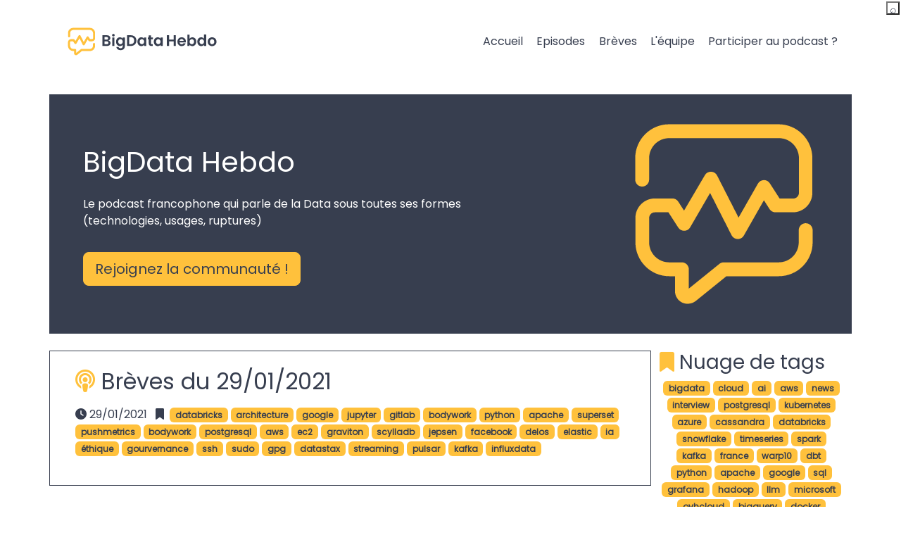

--- FILE ---
content_type: text/html
request_url: https://bigdatahebdo.com/tags/gpg/
body_size: 10917
content:
<!doctype html><html lang=fr><head><meta charset=utf-8><title>gpg - BigData Hebdo</title>
<meta name=viewport content="width=device-width,initial-scale=1"><link rel=stylesheet href=/bootstrap-5.3.2-dist/css/bootstrap.min.css><link href=/fontawesome-free-6.5.1-web/css/fontawesome.min.css rel=stylesheet><link href=/fontawesome-free-6.5.1-web/css/solid.min.css rel=stylesheet><link href=/fontawesome-free-6.5.1-web/css/regular.min.css rel=stylesheet><link href=/fontawesome-free-6.5.1-web/css/brands.min.css rel=stylesheet><link rel=stylesheet type=text/css media=screen href=/bdh/style.css><link href="https://fonts.googleapis.com/css2?family=Poppins&display=swap" rel=stylesheet><link href=/podcast/index.xml rel=alternate type=application/rss+xml title="BigData Hebdo - Episodes"><link href=/podcast/index.xml rel=feed type=application/rss+xml title="BigData Hebdo - Episodes"><link href=/breve/index.xml rel=alternate type=application/rss+xml title="BigData Hebdo - Brèves"><link href=/breve/index.xml rel=feed type=application/rss+xml title="BigData Hebdo - Brèves"><link rel=icon type=image/svg+xml href=/bdh/svg/symbol-on-black.svg><meta name=description content><meta property="og:url" content="https://bigdatahebdo.com/tags/gpg/"><meta property="og:title" content="gpg - BigData Hebdo"><meta property="og:description" content><meta property="og:image" content="https://www.bigdatahebdo.com//bdh/background/png/symbol-on-yellow.png"><meta property="og:type" content="article"><meta name=twitter:card content="summary"><meta name=twitter:site content="@BigDataHebdo"><meta name=twitter:title content="gpg - BigData Hebdo"><meta name=twitter:description content><meta name=twitter:image content="https://www.bigdatahebdo.com//bdh/background/png/symbol-on-yellow.png"><script>var _paq=window._paq=window._paq||[];_paq.push(["trackPageView"]),_paq.push(["enableLinkTracking"]),function(){e="//trk.datatask.io/",_paq.push(["setTrackerUrl",e+"matomo.php"]),_paq.push(["setSiteId","2"]);var e,n=document,t=n.createElement("script"),s=n.getElementsByTagName("script")[0];t.async=!0,t.src=e+"matomo.js",s.parentNode.insertBefore(t,s)}()</script></head><body><nav class="navbar navbar-expand-xl navbar-light"><div class="container navigation my-3"><a class=navbar-brand href=/><img src=/bdh/svg/logo-on-white.svg height=60px alt="BigData Hebdo">
</a><button class=navbar-toggler type=button data-bs-toggle=collapse data-bs-target=#navbarNavAltMarkup aria-controls=navbarNavAltMarkup aria-expanded=false aria-label="Toggle navigation">
<span class=navbar-toggler-icon></span></button><div class="collapse navbar-collapse justify-content-end" id=navbarNavAltMarkup><div class="navbar-nav nav-pills nav-fill"><a class="nav-item nav-link" href=/>Accueil</a>
<a class="nav-item nav-link" href=/podcast/>Episodes</a>
<a class="nav-item nav-link" href=/breve/>Brèves</a>
<a class="nav-item nav-link" href=/team/>L'équipe</a>
<a class="nav-item nav-link" href=/participer/>Participer au podcast ?</a></div></div></div></nav><div class="container banner my-3"><div class=row><div class="col-12 col-md-7 py-md-4 ps-md-5"><h1 class=mt-5>BigData Hebdo</h1><p class="text-justify mt-4">Le podcast francophone qui parle de la Data sous toutes ses formes (technologies, usages, ruptures)</p><a href=#contact role=button class="btn btn-primary btn-lg mt-md-3">Rejoignez la communaut&#233; !</a></div><div class="col-12 col-md-5 text-end"><img src=/bdh/svg/symbol-on-yellow-transparent.svg alt="BDH Logo" class=w-75></div></div></div><div class=container><div class="row my-4 text-justify"><div class="col-12 col-lg-9"><div class="row episode mr-lg-4 p-4 mb-4"><div class=col><h2><i class="fas fa-podcast"></i> <a href=https://bigdatahebdo.com/breve/20210129/>Brèves du 29/01/2021</a></h2><p><i class="fas fa-clock"></i> 29/01/2021 &nbsp;
<i class="fas fa-bookmark"></i> &nbsp;<a href=/tags/databricks><span class="badge badge-primary">databricks</span></a>&nbsp;<a href=/tags/architecture><span class="badge badge-primary">architecture</span></a>&nbsp;<a href=/tags/google><span class="badge badge-primary">google</span></a>&nbsp;<a href=/tags/jupyter><span class="badge badge-primary">jupyter</span></a>&nbsp;<a href=/tags/gitlab><span class="badge badge-primary">gitlab</span></a>&nbsp;<a href=/tags/bodywork><span class="badge badge-primary">bodywork</span></a>&nbsp;<a href=/tags/python><span class="badge badge-primary">python</span></a>&nbsp;<a href=/tags/apache><span class="badge badge-primary">apache</span></a>&nbsp;<a href=/tags/superset><span class="badge badge-primary">superset</span></a>&nbsp;<a href=/tags/pushmetrics><span class="badge badge-primary">pushmetrics</span></a>&nbsp;<a href=/tags/bodywork><span class="badge badge-primary">bodywork</span></a>&nbsp;<a href=/tags/postgresql><span class="badge badge-primary">postgresql</span></a>&nbsp;<a href=/tags/aws><span class="badge badge-primary">aws</span></a>&nbsp;<a href=/tags/ec2><span class="badge badge-primary">ec2</span></a>&nbsp;<a href=/tags/graviton><span class="badge badge-primary">graviton</span></a>&nbsp;<a href=/tags/scylladb><span class="badge badge-primary">scylladb</span></a>&nbsp;<a href=/tags/jepsen><span class="badge badge-primary">jepsen</span></a>&nbsp;<a href=/tags/facebook><span class="badge badge-primary">facebook</span></a>&nbsp;<a href=/tags/delos><span class="badge badge-primary">delos</span></a>&nbsp;<a href=/tags/elastic><span class="badge badge-primary">elastic</span></a>&nbsp;<a href=/tags/ia><span class="badge badge-primary">ia</span></a>&nbsp;<a href=/tags/%C3%A9thique><span class="badge badge-primary">éthique</span></a>&nbsp;<a href=/tags/gourvernance><span class="badge badge-primary">gourvernance</span></a>&nbsp;<a href=/tags/ssh><span class="badge badge-primary">ssh</span></a>&nbsp;<a href=/tags/sudo><span class="badge badge-primary">sudo</span></a>&nbsp;<a href=/tags/gpg><span class="badge badge-primary">gpg</span></a>&nbsp;<a href=/tags/datastax><span class="badge badge-primary">datastax</span></a>&nbsp;<a href=/tags/streaming><span class="badge badge-primary">streaming</span></a>&nbsp;<a href=/tags/pulsar><span class="badge badge-primary">pulsar</span></a>&nbsp;<a href=/tags/kafka><span class="badge badge-primary">kafka</span></a>&nbsp;<a href=/tags/influxdata><span class="badge badge-primary">influxdata</span></a>&nbsp;</p></div></div><div class="pagination justify-content-center"></div></div><div class="col-12 col-lg-3"><div class="row tag-cloud"><h3><i class="fas fa-bookmark"></i> Nuage de tags</h3><p class=text-center><a href=/tags/bigdata><span class="badge badge-primary">bigdata</span></a>
<a href=/tags/cloud><span class="badge badge-primary">cloud</span></a>
<a href=/tags/ai><span class="badge badge-primary">ai</span></a>
<a href=/tags/aws><span class="badge badge-primary">aws</span></a>
<a href=/tags/news><span class="badge badge-primary">news</span></a>
<a href=/tags/interview><span class="badge badge-primary">interview</span></a>
<a href=/tags/postgresql><span class="badge badge-primary">postgresql</span></a>
<a href=/tags/kubernetes><span class="badge badge-primary">kubernetes</span></a>
<a href=/tags/azure><span class="badge badge-primary">azure</span></a>
<a href=/tags/cassandra><span class="badge badge-primary">cassandra</span></a>
<a href=/tags/databricks><span class="badge badge-primary">databricks</span></a>
<a href=/tags/snowflake><span class="badge badge-primary">snowflake</span></a>
<a href=/tags/timeseries><span class="badge badge-primary">timeseries</span></a>
<a href=/tags/spark><span class="badge badge-primary">spark</span></a>
<a href=/tags/kafka><span class="badge badge-primary">kafka</span></a>
<a href=/tags/france><span class="badge badge-primary">france</span></a>
<a href=/tags/warp10><span class="badge badge-primary">warp10</span></a>
<a href=/tags/dbt><span class="badge badge-primary">dbt</span></a>
<a href=/tags/python><span class="badge badge-primary">python</span></a>
<a href=/tags/apache><span class="badge badge-primary">apache</span></a>
<a href=/tags/google><span class="badge badge-primary">google</span></a>
<a href=/tags/sql><span class="badge badge-primary">sql</span></a>
<a href=/tags/grafana><span class="badge badge-primary">grafana</span></a>
<a href=/tags/hadoop><span class="badge badge-primary">hadoop</span></a>
<a href=/tags/llm><span class="badge badge-primary">llm</span></a>
<a href=/tags/microsoft><span class="badge badge-primary">microsoft</span></a>
<a href=/tags/ovhcloud><span class="badge badge-primary">ovhcloud</span></a>
<a href=/tags/bigquery><span class="badge badge-primary">bigquery</span></a>
<a href=/tags/docker><span class="badge badge-primary">docker</span></a>
<a href=/tags/nosql><span class="badge badge-primary">nosql</span></a>
<a href=/tags/pulsar><span class="badge badge-primary">pulsar</span></a>
<a href=/tags/trino><span class="badge badge-primary">trino</span></a>
<a href=/tags/data-science><span class="badge badge-primary">data-science</span></a>
<a href=/tags/ia><span class="badge badge-primary">ia</span></a>
<a href=/tags/mongodb><span class="badge badge-primary">mongodb</span></a>
<a href=/tags/duckdb><span class="badge badge-primary">duckdb</span></a>
<a href=/tags/flink><span class="badge badge-primary">flink</span></a>
<a href=/tags/foundationdb><span class="badge badge-primary">foundationdb</span></a>
<a href=/tags/influxdb><span class="badge badge-primary">influxdb</span></a>
<a href=/tags/timescale><span class="badge badge-primary">timescale</span></a>
<a href=/tags/clickhouse><span class="badge badge-primary">clickhouse</span></a>
<a href=/tags/googlecloud><span class="badge badge-primary">googlecloud</span></a>
<a href=/tags/redis><span class="badge badge-primary">redis</span></a>
<a href=/tags/rust><span class="badge badge-primary">rust</span></a>
<a href=/tags/terraform><span class="badge badge-primary">terraform</span></a>
<a href=/tags/elastic><span class="badge badge-primary">elastic</span></a>
<a href=/tags/gcp><span class="badge badge-primary">gcp</span></a>
<a href=/tags/genai><span class="badge badge-primary">genai</span></a>
<a href=/tags/scaleway><span class="badge badge-primary">scaleway</span></a>
<a href=/tags/arm><span class="badge badge-primary">arm</span></a>
<a href=/tags/datastax><span class="badge badge-primary">datastax</span></a>
<a href=/tags/java><span class="badge badge-primary">java</span></a>
<a href=/tags/mysql><span class="badge badge-primary">mysql</span></a>
<a href=/tags/s3><span class="badge badge-primary">s3</span></a>
<a href=/tags/sqlite><span class="badge badge-primary">sqlite</span></a>
<a href=/tags/confluent><span class="badge badge-primary">confluent</span></a>
<a href=/tags/data><span class="badge badge-primary">data</span></a>
<a href=/tags/database><span class="badge badge-primary">database</span></a>
<a href=/tags/datalake><span class="badge badge-primary">datalake</span></a>
<a href=/tags/ml><span class="badge badge-primary">ml</span></a>
<a href=/tags/nvidia><span class="badge badge-primary">nvidia</span></a>
<a href=/tags/quickwit><span class="badge badge-primary">quickwit</span></a>
<a href=/tags/rgpd><span class="badge badge-primary">rgpd</span></a>
<a href=/tags/serverless><span class="badge badge-primary">serverless</span></a>
<a href=/tags/github><span class="badge badge-primary">github</span></a>
<a href=/tags/influxdata><span class="badge badge-primary">influxdata</span></a>
<a href=/tags/iot><span class="badge badge-primary">iot</span></a>
<a href=/tags/lakehouse><span class="badge badge-primary">lakehouse</span></a>
<a href=/tags/machine-learning><span class="badge badge-primary">machine-learning</span></a>
<a href=/tags/mlops><span class="badge badge-primary">mlops</span></a>
<a href=/tags/clever-cloud><span class="badge badge-primary">clever-cloud</span></a>
<a href=/tags/databases><span class="badge badge-primary">databases</span></a>
<a href=/tags/datawarehouse><span class="badge badge-primary">datawarehouse</span></a>
<a href=/tags/europe><span class="badge badge-primary">europe</span></a>
<a href=/tags/superset><span class="badge badge-primary">superset</span></a>
<a href=/tags/vscode><span class="badge badge-primary">vscode</span></a>
<a href=/tags/cdc><span class="badge badge-primary">cdc</span></a>
<a href=/tags/cloudera><span class="badge badge-primary">cloudera</span></a>
<a href=/tags/cnil><span class="badge badge-primary">cnil</span></a>
<a href=/tags/cockroach><span class="badge badge-primary">cockroach</span></a>
<a href=/tags/facebook><span class="badge badge-primary">facebook</span></a>
<a href=/tags/hashicorp><span class="badge badge-primary">hashicorp</span></a>
<a href=/tags/machine_learning><span class="badge badge-primary">machine_learning</span></a>
<a href=/tags/opensource><span class="badge badge-primary">opensource</span></a>
<a href=/tags/prometheus><span class="badge badge-primary">prometheus</span></a>
<a href=/tags/search><span class="badge badge-primary">search</span></a>
<a href=/tags/spanner><span class="badge badge-primary">spanner</span></a>
<a href=/tags/s%C3%A9curit%C3%A9><span class="badge badge-primary">sécurité</span></a>
<a href=/tags/arrow><span class="badge badge-primary">arrow</span></a>
<a href=/tags/aurora><span class="badge badge-primary">aurora</span></a>
<a href=/tags/catalog><span class="badge badge-primary">catalog</span></a>
<a href=/tags/cockroachdb><span class="badge badge-primary">cockroachdb</span></a>
<a href=/tags/datascience><span class="badge badge-primary">datascience</span></a>
<a href=/tags/dataviz><span class="badge badge-primary">dataviz</span></a>
<a href=/tags/delta><span class="badge badge-primary">delta</span></a>
<a href=/tags/dossier><span class="badge badge-primary">dossier</span></a>
<a href=/tags/gdpr><span class="badge badge-primary">gdpr</span></a>
<a href=/tags/haskell><span class="badge badge-primary">haskell</span></a>
<a href=/tags/huggingface><span class="badge badge-primary">huggingface</span></a>
<a href=/tags/jupyter><span class="badge badge-primary">jupyter</span></a>
<a href=/tags/meta><span class="badge badge-primary">meta</span></a>
<a href=/tags/notebook><span class="badge badge-primary">notebook</span></a>
<a href=/tags/openai><span class="badge badge-primary">openai</span></a>
<a href=/tags/oss><span class="badge badge-primary">oss</span></a>
<a href=/tags/pandas><span class="badge badge-primary">pandas</span></a>
<a href=/tags/parquet><span class="badge badge-primary">parquet</span></a>
<a href=/tags/pinot><span class="badge badge-primary">pinot</span></a>
<a href=/tags/redshift><span class="badge badge-primary">redshift</span></a>
<a href=/tags/souverainet%C3%A9><span class="badge badge-primary">souveraineté</span></a>
<a href=/tags/streaming><span class="badge badge-primary">streaming</span></a>
<a href=/tags/yugabyte><span class="badge badge-primary">yugabyte</span></a>
<a href=/tags/airbyte><span class="badge badge-primary">airbyte</span></a>
<a href=/tags/airflow><span class="badge badge-primary">airflow</span></a>
<a href=/tags/apple><span class="badge badge-primary">apple</span></a>
<a href=/tags/architecture><span class="badge badge-primary">architecture</span></a>
<a href=/tags/cloud-souverain><span class="badge badge-primary">cloud-souverain</span></a>
<a href=/tags/cncf><span class="badge badge-primary">cncf</span></a>
<a href=/tags/copilot><span class="badge badge-primary">copilot</span></a>
<a href=/tags/couchbase><span class="badge badge-primary">couchbase</span></a>
<a href=/tags/data-mesh><span class="badge badge-primary">data-mesh</span></a>
<a href=/tags/delta-lake><span class="badge badge-primary">delta-lake</span></a>
<a href=/tags/devoxxfr><span class="badge badge-primary">devoxxfr</span></a>
<a href=/tags/docker-compose><span class="badge badge-primary">docker-compose</span></a>
<a href=/tags/etcd><span class="badge badge-primary">etcd</span></a>
<a href=/tags/etl><span class="badge badge-primary">etl</span></a>
<a href=/tags/feature-store><span class="badge badge-primary">feature-store</span></a>
<a href=/tags/gaia-x><span class="badge badge-primary">gaia-x</span></a>
<a href=/tags/gke><span class="badge badge-primary">gke</span></a>
<a href=/tags/golang><span class="badge badge-primary">golang</span></a>
<a href=/tags/jetbrains><span class="badge badge-primary">jetbrains</span></a>
<a href=/tags/kestra><span class="badge badge-primary">kestra</span></a>
<a href=/tags/metabase><span class="badge badge-primary">metabase</span></a>
<a href=/tags/nocode><span class="badge badge-primary">nocode</span></a>
<a href=/tags/palantir><span class="badge badge-primary">palantir</span></a>
<a href=/tags/powerbi><span class="badge badge-primary">powerbi</span></a>
<a href=/tags/pycaret><span class="badge badge-primary">pycaret</span></a>
<a href=/tags/raft><span class="badge badge-primary">raft</span></a>
<a href=/tags/redpanda><span class="badge badge-primary">redpanda</span></a>
<a href=/tags/scikit-learn><span class="badge badge-primary">scikit-learn</span></a>
<a href=/tags/senx><span class="badge badge-primary">senx</span></a>
<a href=/tags/agpl><span class="badge badge-primary">agpl</span></a>
<a href=/tags/aiven><span class="badge badge-primary">aiven</span></a>
<a href=/tags/beam><span class="badge badge-primary">beam</span></a>
<a href=/tags/bi><span class="badge badge-primary">bi</span></a>
<a href=/tags/bookkeeper><span class="badge badge-primary">bookkeeper</span></a>
<a href=/tags/chatgpt><span class="badge badge-primary">chatgpt</span></a>
<a href=/tags/cloudflare><span class="badge badge-primary">cloudflare</span></a>
<a href=/tags/compose><span class="badge badge-primary">compose</span></a>
<a href=/tags/data-engineering><span class="badge badge-primary">data-engineering</span></a>
<a href=/tags/datacontract><span class="badge badge-primary">datacontract</span></a>
<a href=/tags/dataiku><span class="badge badge-primary">dataiku</span></a>
<a href=/tags/datamesh><span class="badge badge-primary">datamesh</span></a>
<a href=/tags/datatask><span class="badge badge-primary">datatask</span></a>
<a href=/tags/dynamodb><span class="badge badge-primary">dynamodb</span></a>
<a href=/tags/eks><span class="badge badge-primary">eks</span></a>
<a href=/tags/elasticsearch><span class="badge badge-primary">elasticsearch</span></a>
<a href=/tags/firebolt><span class="badge badge-primary">firebolt</span></a>
<a href=/tags/french><span class="badge badge-primary">french</span></a>
<a href=/tags/gitpod><span class="badge badge-primary">gitpod</span></a>
<a href=/tags/gpu><span class="badge badge-primary">gpu</span></a>
<a href=/tags/ibm><span class="badge badge-primary">ibm</span></a>
<a href=/tags/iceberg><span class="badge badge-primary">iceberg</span></a>
<a href=/tags/jepsen><span class="badge badge-primary">jepsen</span></a>
<a href=/tags/kernel><span class="badge badge-primary">kernel</span></a>
<a href=/tags/lambda><span class="badge badge-primary">lambda</span></a>
<a href=/tags/lucene><span class="badge badge-primary">lucene</span></a>
<a href=/tags/mesos><span class="badge badge-primary">mesos</span></a>
<a href=/tags/mimir><span class="badge badge-primary">mimir</span></a>
<a href=/tags/netapp><span class="badge badge-primary">netapp</span></a>
<a href=/tags/netflix><span class="badge badge-primary">netflix</span></a>
<a href=/tags/opensearch><span class="badge badge-primary">opensearch</span></a>
<a href=/tags/pgsql><span class="badge badge-primary">pgsql</span></a>
<a href=/tags/postgres><span class="badge badge-primary">postgres</span></a>
<a href=/tags/privacy><span class="badge badge-primary">privacy</span></a>
<a href=/tags/pytorch><span class="badge badge-primary">pytorch</span></a>
<a href=/tags/questdb><span class="badge badge-primary">questdb</span></a>
<a href=/tags/r><span class="badge badge-primary">r</span></a>
<a href=/tags/raspberrypi><span class="badge badge-primary">raspberrypi</span></a>
<a href=/tags/rds><span class="badge badge-primary">rds</span></a>
<a href=/tags/scylla><span class="badge badge-primary">scylla</span></a>
<a href=/tags/storage><span class="badge badge-primary">storage</span></a>
<a href=/tags/streamlit><span class="badge badge-primary">streamlit</span></a>
<a href=/tags/talend><span class="badge badge-primary">talend</span></a>
<a href=/tags/timescaledb><span class="badge badge-primary">timescaledb</span></a>
<a href=/tags/traefik><span class="badge badge-primary">traefik</span></a>
<a href=/tags/vector><span class="badge badge-primary">vector</span></a>
<a href=/tags/zookeeper><span class="badge badge-primary">zookeeper</span></a>
<a href=/tags/algolia><span class="badge badge-primary">algolia</span></a>
<a href=/tags/amd><span class="badge badge-primary">amd</span></a>
<a href=/tags/analytics><span class="badge badge-primary">analytics</span></a>
<a href=/tags/analytique><span class="badge badge-primary">analytique</span></a>
<a href=/tags/anthos><span class="badge badge-primary">anthos</span></a>
<a href=/tags/api><span class="badge badge-primary">api</span></a>
<a href=/tags/atlassian><span class="badge badge-primary">atlassian</span></a>
<a href=/tags/biglake><span class="badge badge-primary">biglake</span></a>
<a href=/tags/blockchain><span class="badge badge-primary">blockchain</span></a>
<a href=/tags/bloom-filter><span class="badge badge-primary">bloom-filter</span></a>
<a href=/tags/consul><span class="badge badge-primary">consul</span></a>
<a href=/tags/containerd><span class="badge badge-primary">containerd</span></a>
<a href=/tags/covid19><span class="badge badge-primary">covid19</span></a>
<a href=/tags/cve><span class="badge badge-primary">cve</span></a>
<a href=/tags/dagger><span class="badge badge-primary">dagger</span></a>
<a href=/tags/dagster><span class="badge badge-primary">dagster</span></a>
<a href=/tags/datadog><span class="badge badge-primary">datadog</span></a>
<a href=/tags/dataflow><span class="badge badge-primary">dataflow</span></a>
<a href=/tags/dataquality><span class="badge badge-primary">dataquality</span></a>
<a href=/tags/datastack><span class="badge badge-primary">datastack</span></a>
<a href=/tags/delta-live><span class="badge badge-primary">delta-live</span></a>
<a href=/tags/delta-sharing><span class="badge badge-primary">delta-sharing</span></a>
<a href=/tags/discovery><span class="badge badge-primary">discovery</span></a>
<a href=/tags/doctolib><span class="badge badge-primary">doctolib</span></a>
<a href=/tags/dremio><span class="badge badge-primary">dremio</span></a>
<a href=/tags/ebpf><span class="badge badge-primary">ebpf</span></a>
<a href=/tags/ec2><span class="badge badge-primary">ec2</span></a>
<a href=/tags/elixir><span class="badge badge-primary">elixir</span></a>
<a href=/tags/elt><span class="badge badge-primary">elt</span></a>
<a href=/tags/excel><span class="badge badge-primary">excel</span></a>
<a href=/tags/exoscale><span class="badge badge-primary">exoscale</span></a>
<a href=/tags/fabric><span class="badge badge-primary">fabric</span></a>
<a href=/tags/flows><span class="badge badge-primary">flows</span></a>
<a href=/tags/git><span class="badge badge-primary">git</span></a>
<a href=/tags/google-analytics><span class="badge badge-primary">google-analytics</span></a>
<a href=/tags/helm><span class="badge badge-primary">helm</span></a>
<a href=/tags/hudi><span class="badge badge-primary">hudi</span></a>
<a href=/tags/istio><span class="badge badge-primary">istio</span></a>
<a href=/tags/json><span class="badge badge-primary">json</span></a>
<a href=/tags/linux><span class="badge badge-primary">linux</span></a>
<a href=/tags/live><span class="badge badge-primary">live</span></a>
<a href=/tags/log4j><span class="badge badge-primary">log4j</span></a>
<a href=/tags/maif><span class="badge badge-primary">maif</span></a>
<a href=/tags/malloy><span class="badge badge-primary">malloy</span></a>
<a href=/tags/mapr><span class="badge badge-primary">mapr</span></a>
<a href=/tags/mistral><span class="badge badge-primary">mistral</span></a>
<a href=/tags/mqtt><span class="badge badge-primary">mqtt</span></a>
<a href=/tags/neo4j><span class="badge badge-primary">neo4j</span></a>
<a href=/tags/nlp><span class="badge badge-primary">nlp</span></a>
<a href=/tags/nomad><span class="badge badge-primary">nomad</span></a>
<a href=/tags/oracle><span class="badge badge-primary">oracle</span></a>
<a href=/tags/orchestration><span class="badge badge-primary">orchestration</span></a>
<a href=/tags/ovh><span class="badge badge-primary">ovh</span></a>
<a href=/tags/phoenix><span class="badge badge-primary">phoenix</span></a>
<a href=/tags/presto><span class="badge badge-primary">presto</span></a>
<a href=/tags/prestosql><span class="badge badge-primary">prestosql</span></a>
<a href=/tags/privacy-shield><span class="badge badge-primary">privacy-shield</span></a>
<a href=/tags/prophet><span class="badge badge-primary">prophet</span></a>
<a href=/tags/quantique><span class="badge badge-primary">quantique</span></a>
<a href=/tags/rabbitmq><span class="badge badge-primary">rabbitmq</span></a>
<a href=/tags/risc-v><span class="badge badge-primary">risc-v</span></a>
<a href=/tags/salesforce><span class="badge badge-primary">salesforce</span></a>
<a href=/tags/shell><span class="badge badge-primary">shell</span></a>
<a href=/tags/slack><span class="badge badge-primary">slack</span></a>
<a href=/tags/sncf><span class="badge badge-primary">sncf</span></a>
<a href=/tags/sqlmesh><span class="badge badge-primary">sqlmesh</span></a>
<a href=/tags/ssd><span class="badge badge-primary">ssd</span></a>
<a href=/tags/synapse><span class="badge badge-primary">synapse</span></a>
<a href=/tags/tableau><span class="badge badge-primary">tableau</span></a>
<a href=/tags/tikv><span class="badge badge-primary">tikv</span></a>
<a href=/tags/time-series><span class="badge badge-primary">time-series</span></a>
<a href=/tags/2019><span class="badge badge-primary">2019</span></a>
<a href=/tags/accord><span class="badge badge-primary">accord</span></a>
<a href=/tags/aks><span class="badge badge-primary">aks</span></a>
<a href=/tags/alertes><span class="badge badge-primary">alertes</span></a>
<a href=/tags/amazon><span class="badge badge-primary">amazon</span></a>
<a href=/tags/astradb><span class="badge badge-primary">astradb</span></a>
<a href=/tags/atos><span class="badge badge-primary">atos</span></a>
<a href=/tags/automl><span class="badge badge-primary">automl</span></a>
<a href=/tags/azure-ml><span class="badge badge-primary">azure-ml</span></a>
<a href=/tags/babelfish><span class="badge badge-primary">babelfish</span></a>
<a href=/tags/benchmark><span class="badge badge-primary">benchmark</span></a>
<a href=/tags/bintray><span class="badge badge-primary">bintray</span></a>
<a href=/tags/cabourotte><span class="badge badge-primary">cabourotte</span></a>
<a href=/tags/centos><span class="badge badge-primary">centos</span></a>
<a href=/tags/chine><span class="badge badge-primary">chine</span></a>
<a href=/tags/citus><span class="badge badge-primary">citus</span></a>
<a href=/tags/cloud-de-confiance><span class="badge badge-primary">cloud-de-confiance</span></a>
<a href=/tags/collibra><span class="badge badge-primary">collibra</span></a>
<a href=/tags/cookie><span class="badge badge-primary">cookie</span></a>
<a href=/tags/cosmosdb><span class="badge badge-primary">cosmosdb</span></a>
<a href=/tags/couchdb><span class="badge badge-primary">couchdb</span></a>
<a href=/tags/cube><span class="badge badge-primary">cube</span></a>
<a href=/tags/dash><span class="badge badge-primary">dash</span></a>
<a href=/tags/data-catalog><span class="badge badge-primary">data-catalog</span></a>
<a href=/tags/data-engineer><span class="badge badge-primary">data-engineer</span></a>
<a href=/tags/data-quality><span class="badge badge-primary">data-quality</span></a>
<a href=/tags/datageek><span class="badge badge-primary">datageek</span></a>
<a href=/tags/datagouv><span class="badge badge-primary">datagouv</span></a>
<a href=/tags/dataops><span class="badge badge-primary">dataops</span></a>
<a href=/tags/dataplex><span class="badge badge-primary">dataplex</span></a>
<a href=/tags/dataproc><span class="badge badge-primary">dataproc</span></a>
<a href=/tags/datarobot><span class="badge badge-primary">datarobot</span></a>
<a href=/tags/deep-fake><span class="badge badge-primary">deep-fake</span></a>
<a href=/tags/deep-learning><span class="badge badge-primary">deep-learning</span></a>
<a href=/tags/deltalake><span class="badge badge-primary">deltalake</span></a>
<a href=/tags/deployment><span class="badge badge-primary">deployment</span></a>
<a href=/tags/dhakira><span class="badge badge-primary">dhakira</span></a>
<a href=/tags/druid><span class="badge badge-primary">druid</span></a>
<a href=/tags/emr><span class="badge badge-primary">emr</span></a>
<a href=/tags/euclidia><span class="badge badge-primary">euclidia</span></a>
<a href=/tags/event><span class="badge badge-primary">event</span></a>
<a href=/tags/faq><span class="badge badge-primary">faq</span></a>
<a href=/tags/fastapi><span class="badge badge-primary">fastapi</span></a>
<a href=/tags/faunadb><span class="badge badge-primary">faunadb</span></a>
<a href=/tags/flask><span class="badge badge-primary">flask</span></a>
<a href=/tags/frenchtech><span class="badge badge-primary">frenchtech</span></a>
<a href=/tags/gaiax><span class="badge badge-primary">gaiax</span></a>
<a href=/tags/gartner><span class="badge badge-primary">gartner</span></a>
<a href=/tags/gitlab><span class="badge badge-primary">gitlab</span></a>
<a href=/tags/gladia><span class="badge badge-primary">gladia</span></a>
<a href=/tags/gpt><span class="badge badge-primary">gpt</span></a>
<a href=/tags/gpt-3><span class="badge badge-primary">gpt-3</span></a>
<a href=/tags/health-data-hub><span class="badge badge-primary">health-data-hub</span></a>
<a href=/tags/hive><span class="badge badge-primary">hive</span></a>
<a href=/tags/iam><span class="badge badge-primary">iam</span></a>
<a href=/tags/ibis><span class="badge badge-primary">ibis</span></a>
<a href=/tags/indexima><span class="badge badge-primary">indexima</span></a>
<a href=/tags/ingestion><span class="badge badge-primary">ingestion</span></a>
<a href=/tags/inria><span class="badge badge-primary">inria</span></a>
<a href=/tags/instacluster><span class="badge badge-primary">instacluster</span></a>
<a href=/tags/instaclustr><span class="badge badge-primary">instaclustr</span></a>
<a href=/tags/intellij><span class="badge badge-primary">intellij</span></a>
<a href=/tags/ipv6><span class="badge badge-primary">ipv6</span></a>
<a href=/tags/jcenter><span class="badge badge-primary">jcenter</span></a>
<a href=/tags/jdk><span class="badge badge-primary">jdk</span></a>
<a href=/tags/jfrog><span class="badge badge-primary">jfrog</span></a>
<a href=/tags/julia><span class="badge badge-primary">julia</span></a>
<a href=/tags/k8ssandra><span class="badge badge-primary">k8ssandra</span></a>
<a href=/tags/kapacitor><span class="badge badge-primary">kapacitor</span></a>
<a href=/tags/knative><span class="badge badge-primary">knative</span></a>
<a href=/tags/kotlin><span class="badge badge-primary">kotlin</span></a>
<a href=/tags/langchain><span class="badge badge-primary">langchain</span></a>
<a href=/tags/licence><span class="badge badge-primary">licence</span></a>
<a href=/tags/log><span class="badge badge-primary">log</span></a>
<a href=/tags/log4shell><span class="badge badge-primary">log4shell</span></a>
<a href=/tags/lsf><span class="badge badge-primary">lsf</span></a>
<a href=/tags/m3db><span class="badge badge-primary">m3db</span></a>
<a href=/tags/machinelearning><span class="badge badge-primary">machinelearning</span></a>
<a href=/tags/memcached><span class="badge badge-primary">memcached</span></a>
<a href=/tags/memsql><span class="badge badge-primary">memsql</span></a>
<a href=/tags/metaverse><span class="badge badge-primary">metaverse</span></a>
<a href=/tags/micro-service><span class="badge badge-primary">micro-service</span></a>
<a href=/tags/microservice><span class="badge badge-primary">microservice</span></a>
<a href=/tags/microsoft-sql-server><span class="badge badge-primary">microsoft-sql-server</span></a>
<a href=/tags/minio><span class="badge badge-primary">minio</span></a>
<a href=/tags/mirabelle><span class="badge badge-primary">mirabelle</span></a>
<a href=/tags/mlflow><span class="badge badge-primary">mlflow</span></a>
<a href=/tags/n8n><span class="badge badge-primary">n8n</span></a>
<a href=/tags/nft><span class="badge badge-primary">nft</span></a>
<a href=/tags/nodejs><span class="badge badge-primary">nodejs</span></a>
<a href=/tags/noel><span class="badge badge-primary">noel</span></a>
<a href=/tags/npm><span class="badge badge-primary">npm</span></a>
<a href=/tags/nrtsearch><span class="badge badge-primary">nrtsearch</span></a>
<a href=/tags/okta><span class="badge badge-primary">okta</span></a>
<a href=/tags/openjdk><span class="badge badge-primary">openjdk</span></a>
<a href=/tags/openmetadata><span class="badge badge-primary">openmetadata</span></a>
<a href=/tags/operator><span class="badge badge-primary">operator</span></a>
<a href=/tags/orange><span class="badge badge-primary">orange</span></a>
<a href=/tags/pandera><span class="badge badge-primary">pandera</span></a>
<a href=/tags/paxos><span class="badge badge-primary">paxos</span></a>
<a href=/tags/planetscale><span class="badge badge-primary">planetscale</span></a>
<a href=/tags/podman><span class="badge badge-primary">podman</span></a>
<a href=/tags/prestodb><span class="badge badge-primary">prestodb</span></a>
<a href=/tags/prompt><span class="badge badge-primary">prompt</span></a>
<a href=/tags/qemu><span class="badge badge-primary">qemu</span></a>
<a href=/tags/qovery><span class="badge badge-primary">qovery</span></a>
<a href=/tags/r2><span class="badge badge-primary">r2</span></a>
<a href=/tags/radar><span class="badge badge-primary">radar</span></a>
<a href=/tags/registryops><span class="badge badge-primary">registryops</span></a>
<a href=/tags/reverse-etl><span class="badge badge-primary">reverse-etl</span></a>
<a href=/tags/rlang><span class="badge badge-primary">rlang</span></a>
<a href=/tags/rocksdb><span class="badge badge-primary">rocksdb</span></a>
<a href=/tags/rook><span class="badge badge-primary">rook</span></a>
<a href=/tags/sagemaker><span class="badge badge-primary">sagemaker</span></a>
<a href=/tags/scalabilit%C3%A9><span class="badge badge-primary">scalabilité</span></a>
<a href=/tags/scylladb><span class="badge badge-primary">scylladb</span></a>
<a href=/tags/secnumcloud><span class="badge badge-primary">secnumcloud</span></a>
<a href=/tags/sigfox><span class="badge badge-primary">sigfox</span></a>
<a href=/tags/small-data><span class="badge badge-primary">small-data</span></a>
<a href=/tags/smalldata><span class="badge badge-primary">smalldata</span></a>
<a href=/tags/solr><span class="badge badge-primary">solr</span></a>
<a href=/tags/spring><span class="badge badge-primary">spring</span></a>
<a href=/tags/sql-server><span class="badge badge-primary">sql-server</span></a>
<a href=/tags/ssh><span class="badge badge-primary">ssh</span></a>
<a href=/tags/stack-overflow><span class="badge badge-primary">stack-overflow</span></a>
<a href=/tags/starburst><span class="badge badge-primary">starburst</span></a>
<a href=/tags/starbust><span class="badge badge-primary">starbust</span></a>
<a href=/tags/stargate><span class="badge badge-primary">stargate</span></a>
<a href=/tags/state><span class="badge badge-primary">state</span></a>
<a href=/tags/statefulset><span class="badge badge-primary">statefulset</span></a>
<a href=/tags/streamnative><span class="badge badge-primary">streamnative</span></a>
<a href=/tags/syst%C3%A8me-distribu%C3%A9><span class="badge badge-primary">système-distribué</span></a>
<a href=/tags/tabular><span class="badge badge-primary">tabular</span></a>
<a href=/tags/telegraf><span class="badge badge-primary">telegraf</span></a>
<a href=/tags/tempo><span class="badge badge-primary">tempo</span></a>
<a href=/tags/test><span class="badge badge-primary">test</span></a>
<a href=/tags/thales><span class="badge badge-primary">thales</span></a>
<a href=/tags/thematique><span class="badge badge-primary">thematique</span></a>
<a href=/tags/timestream><span class="badge badge-primary">timestream</span></a>
<a href=/tags/uber><span class="badge badge-primary">uber</span></a>
<a href=/tags/usa><span class="badge badge-primary">usa</span></a>
<a href=/tags/vault><span class="badge badge-primary">vault</span></a>
<a href=/tags/vectordb><span class="badge badge-primary">vectordb</span></a>
<a href=/tags/velero><span class="badge badge-primary">velero</span></a>
<a href=/tags/vitess><span class="badge badge-primary">vitess</span></a>
<a href=/tags/voltron><span class="badge badge-primary">voltron</span></a>
<a href=/tags/warpstudio><span class="badge badge-primary">warpstudio</span></a>
<a href=/tags/wasm><span class="badge badge-primary">wasm</span></a>
<a href=/tags/wifi><span class="badge badge-primary">wifi</span></a>
<a href=/tags/zig><span class="badge badge-primary">zig</span></a>
<a href=/tags/><span class="badge badge-primary"></span></a>
<a href=/tags/2017><span class="badge badge-primary">2017</span></a>
<a href=/tags/accenture><span class="badge badge-primary">accenture</span></a>
<a href=/tags/actors><span class="badge badge-primary">actors</span></a>
<a href=/tags/actu><span class="badge badge-primary">actu</span></a>
<a href=/tags/acv><span class="badge badge-primary">acv</span></a>
<a href=/tags/adoptium><span class="badge badge-primary">adoptium</span></a>
<a href=/tags/adoptopenjdk><span class="badge badge-primary">adoptopenjdk</span></a>
<a href=/tags/aerospike><span class="badge badge-primary">aerospike</span></a>
<a href=/tags/aeure><span class="badge badge-primary">aeure</span></a>
<a href=/tags/agi><span class="badge badge-primary">agi</span></a>
<a href=/tags/agrocd><span class="badge badge-primary">agrocd</span></a>
<a href=/tags/akami><span class="badge badge-primary">akami</span></a>
<a href=/tags/akhp><span class="badge badge-primary">akhp</span></a>
<a href=/tags/akka><span class="badge badge-primary">akka</span></a>
<a href=/tags/alerts><span class="badge badge-primary">alerts</span></a>
<a href=/tags/alibaba><span class="badge badge-primary">alibaba</span></a>
<a href=/tags/alloydb><span class="badge badge-primary">alloydb</span></a>
<a href=/tags/allydb><span class="badge badge-primary">allydb</span></a>
<a href=/tags/almalinux><span class="badge badge-primary">almalinux</span></a>
<a href=/tags/amado><span class="badge badge-primary">amado</span></a>
<a href=/tags/analyse><span class="badge badge-primary">analyse</span></a>
<a href=/tags/android><span class="badge badge-primary">android</span></a>
<a href=/tags/angular><span class="badge badge-primary">angular</span></a>
<a href=/tags/anniversaire><span class="badge badge-primary">anniversaire</span></a>
<a href=/tags/anomalie><span class="badge badge-primary">anomalie</span></a>
<a href=/tags/anomaly-detection><span class="badge badge-primary">anomaly-detection</span></a>
<a href=/tags/anthropic><span class="badge badge-primary">anthropic</span></a>
<a href=/tags/apache-arrow><span class="badge badge-primary">apache-arrow</span></a>
<a href=/tags/apache-druid><span class="badge badge-primary">apache-druid</span></a>
<a href=/tags/apache-pinot><span class="badge badge-primary">apache-pinot</span></a>
<a href=/tags/apache-yunikorn><span class="badge badge-primary">apache-yunikorn</span></a>
<a href=/tags/apachespark><span class="badge badge-primary">apachespark</span></a>
<a href=/tags/arcadedb><span class="badge badge-primary">arcadedb</span></a>
<a href=/tags/archive><span class="badge badge-primary">archive</span></a>
<a href=/tags/archlinux><span class="badge badge-primary">archlinux</span></a>
<a href=/tags/argo-cd><span class="badge badge-primary">argo-cd</span></a>
<a href=/tags/articdb><span class="badge badge-primary">articdb</span></a>
<a href=/tags/assembly><span class="badge badge-primary">assembly</span></a>
<a href=/tags/astria><span class="badge badge-primary">astria</span></a>
<a href=/tags/astro><span class="badge badge-primary">astro</span></a>
<a href=/tags/astronomer><span class="badge badge-primary">astronomer</span></a>
<a href=/tags/atlas><span class="badge badge-primary">atlas</span></a>
<a href=/tags/audacity><span class="badge badge-primary">audacity</span></a>
<a href=/tags/augly><span class="badge badge-primary">augly</span></a>
<a href=/tags/aurads><span class="badge badge-primary">aurads</span></a>
<a href=/tags/auth0><span class="badge badge-primary">auth0</span></a>
<a href=/tags/authentication><span class="badge badge-primary">authentication</span></a>
<a href=/tags/authorization><span class="badge badge-primary">authorization</span></a>
<a href=/tags/authz><span class="badge badge-primary">authz</span></a>
<a href=/tags/automatisation><span class="badge badge-primary">automatisation</span></a>
<a href=/tags/automerge><span class="badge badge-primary">automerge</span></a>
<a href=/tags/autopilot><span class="badge badge-primary">autopilot</span></a>
<a href=/tags/avanade><span class="badge badge-primary">avanade</span></a>
<a href=/tags/aws-summit><span class="badge badge-primary">aws-summit</span></a>
<a href=/tags/back-market><span class="badge badge-primary">back-market</span></a>
<a href=/tags/backblaze><span class="badge badge-primary">backblaze</span></a>
<a href=/tags/backup><span class="badge badge-primary">backup</span></a>
<a href=/tags/ballisa><span class="badge badge-primary">ballisa</span></a>
<a href=/tags/bash><span class="badge badge-primary">bash</span></a>
<a href=/tags/berkeleydb><span class="badge badge-primary">berkeleydb</span></a>
<a href=/tags/bert><span class="badge badge-primary">bert</span></a>
<a href=/tags/bgp><span class="badge badge-primary">bgp</span></a>
<a href=/tags/biais><span class="badge badge-primary">biais</span></a>
<a href=/tags/biscuit><span class="badge badge-primary">biscuit</span></a>
<a href=/tags/bitcoin><span class="badge badge-primary">bitcoin</span></a>
<a href=/tags/bleu><span class="badge badge-primary">bleu</span></a>
<a href=/tags/bnp><span class="badge badge-primary">bnp</span></a>
<a href=/tags/bodywork><span class="badge badge-primary">bodywork</span></a>
<a href=/tags/bootstrap><span class="badge badge-primary">bootstrap</span></a>
<a href=/tags/bpi><span class="badge badge-primary">bpi</span></a>
<a href=/tags/bpifrance><span class="badge badge-primary">bpifrance</span></a>
<a href=/tags/broadcom><span class="badge badge-primary">broadcom</span></a>
<a href=/tags/business><span class="badge badge-primary">business</span></a>
<a href=/tags/calcite><span class="badge badge-primary">calcite</span></a>
<a href=/tags/calvin><span class="badge badge-primary">calvin</span></a>
<a href=/tags/cap-theorem><span class="badge badge-primary">cap-theorem</span></a>
<a href=/tags/carbondata><span class="badge badge-primary">carbondata</span></a>
<a href=/tags/carrefour><span class="badge badge-primary">carrefour</span></a>
<a href=/tags/castordoc><span class="badge badge-primary">castordoc</span></a>
<a href=/tags/cdn><span class="badge badge-primary">cdn</span></a>
<a href=/tags/celery><span class="badge badge-primary">celery</span></a>
<a href=/tags/ceph><span class="badge badge-primary">ceph</span></a>
<a href=/tags/ceresdb><span class="badge badge-primary">ceresdb</span></a>
<a href=/tags/cgroups><span class="badge badge-primary">cgroups</span></a>
<a href=/tags/chaosdb><span class="badge badge-primary">chaosdb</span></a>
<a href=/tags/chiffrement><span class="badge badge-primary">chiffrement</span></a>
<a href=/tags/cicd><span class="badge badge-primary">cicd</span></a>
<a href=/tags/classification><span class="badge badge-primary">classification</span></a>
<a href=/tags/clevercloud><span class="badge badge-primary">clevercloud</span></a>
<a href=/tags/cli><span class="badge badge-primary">cli</span></a>
<a href=/tags/clockhouse><span class="badge badge-primary">clockhouse</span></a>
<a href=/tags/cloudact><span class="badge badge-primary">cloudact</span></a>
<a href=/tags/cluster-api><span class="badge badge-primary">cluster-api</span></a>
<a href=/tags/clusterset><span class="badge badge-primary">clusterset</span></a>
<a href=/tags/cobol><span class="badge badge-primary">cobol</span></a>
<a href=/tags/code-whisperer><span class="badge badge-primary">code-whisperer</span></a>
<a href=/tags/codecov><span class="badge badge-primary">codecov</span></a>
<a href=/tags/codeurs-en-seine><span class="badge badge-primary">codeurs-en-seine</span></a>
<a href=/tags/collecte><span class="badge badge-primary">collecte</span></a>
<a href=/tags/colossus><span class="badge badge-primary">colossus</span></a>
<a href=/tags/comptabilit%C3%A9><span class="badge badge-primary">comptabilité</span></a>
<a href=/tags/conduktor><span class="badge badge-primary">conduktor</span></a>
<a href=/tags/conference><span class="badge badge-primary">conference</span></a>
<a href=/tags/conseil><span class="badge badge-primary">conseil</span></a>
<a href=/tags/consensus><span class="badge badge-primary">consensus</span></a>
<a href=/tags/consul-connect><span class="badge badge-primary">consul-connect</span></a>
<a href=/tags/container><span class="badge badge-primary">container</span></a>
<a href=/tags/conteneurs><span class="badge badge-primary">conteneurs</span></a>
<a href=/tags/cookies><span class="badge badge-primary">cookies</span></a>
<a href=/tags/cortex><span class="badge badge-primary">cortex</span></a>
<a href=/tags/coscreen><span class="badge badge-primary">coscreen</span></a>
<a href=/tags/course-au-large><span class="badge badge-primary">course-au-large</span></a>
<a href=/tags/covid-19><span class="badge badge-primary">covid-19</span></a>
<a href=/tags/cpu><span class="badge badge-primary">cpu</span></a>
<a href=/tags/craftsmanship><span class="badge badge-primary">craftsmanship</span></a>
<a href=/tags/criteo><span class="badge badge-primary">criteo</span></a>
<a href=/tags/crux><span class="badge badge-primary">crux</span></a>
<a href=/tags/crypto><span class="badge badge-primary">crypto</span></a>
<a href=/tags/cryptomonnaie><span class="badge badge-primary">cryptomonnaie</span></a>
<a href=/tags/csi><span class="badge badge-primary">csi</span></a>
<a href=/tags/csv><span class="badge badge-primary">csv</span></a>
<a href=/tags/cuda><span class="badge badge-primary">cuda</span></a>
<a href=/tags/cue><span class="badge badge-primary">cue</span></a>
<a href=/tags/culture><span class="badge badge-primary">culture</span></a>
<a href=/tags/cybers%C3%A9curit%C3%A9><span class="badge badge-primary">cybersécurité</span></a>
<a href=/tags/d1><span class="badge badge-primary">d1</span></a>
<a href=/tags/dall-e><span class="badge badge-primary">dall-e</span></a>
<a href=/tags/dalle><span class="badge badge-primary">dalle</span></a>
<a href=/tags/dashboard><span class="badge badge-primary">dashboard</span></a>
<a href=/tags/dask><span class="badge badge-primary">dask</span></a>
<a href=/tags/data-discovery><span class="badge badge-primary">data-discovery</span></a>
<a href=/tags/data-gouvernance><span class="badge badge-primary">data-gouvernance</span></a>
<a href=/tags/data-ops><span class="badge badge-primary">data-ops</span></a>
<a href=/tags/data-platform><span class="badge badge-primary">data-platform</span></a>
<a href=/tags/data-prep><span class="badge badge-primary">data-prep</span></a>
<a href=/tags/data-vault><span class="badge badge-primary">data-vault</span></a>
<a href=/tags/data-wrangling><span class="badge badge-primary">data-wrangling</span></a>
<a href=/tags/datacatalog><span class="badge badge-primary">datacatalog</span></a>
<a href=/tags/datacenter><span class="badge badge-primary">datacenter</span></a>
<a href=/tags/dataform><span class="badge badge-primary">dataform</span></a>
<a href=/tags/dataframes><span class="badge badge-primary">dataframes</span></a>
<a href=/tags/datafusion><span class="badge badge-primary">datafusion</span></a>
<a href=/tags/datagouvernance><span class="badge badge-primary">datagouvernance</span></a>
<a href=/tags/datahub><span class="badge badge-primary">datahub</span></a>
<a href=/tags/datakin><span class="badge badge-primary">datakin</span></a>
<a href=/tags/datalakehouse><span class="badge badge-primary">datalakehouse</span></a>
<a href=/tags/datamodeling><span class="badge badge-primary">datamodeling</span></a>
<a href=/tags/dataops.rocks><span class="badge badge-primary">dataops.rocks</span></a>
<a href=/tags/datapreparation><span class="badge badge-primary">datapreparation</span></a>
<a href=/tags/datasearch><span class="badge badge-primary">datasearch</span></a>
<a href=/tags/datasketches><span class="badge badge-primary">datasketches</span></a>
<a href=/tags/dbscan><span class="badge badge-primary">dbscan</span></a>
<a href=/tags/ddos><span class="badge badge-primary">ddos</span></a>
<a href=/tags/debezium><span class="badge badge-primary">debezium</span></a>
<a href=/tags/delos><span class="badge badge-primary">delos</span></a>
<a href=/tags/demo><span class="badge badge-primary">demo</span></a>
<a href=/tags/devfest-lille><span class="badge badge-primary">devfest-lille</span></a>
<a href=/tags/dewitt><span class="badge badge-primary">dewitt</span></a>
<a href=/tags/diagram><span class="badge badge-primary">diagram</span></a>
<a href=/tags/diagrams><span class="badge badge-primary">diagrams</span></a>
<a href=/tags/digital><span class="badge badge-primary">digital</span></a>
<a href=/tags/direct><span class="badge badge-primary">direct</span></a>
<a href=/tags/distinct><span class="badge badge-primary">distinct</span></a>
<a href=/tags/distributed><span class="badge badge-primary">distributed</span></a>
<a href=/tags/distributed-systems><span class="badge badge-primary">distributed-systems</span></a>
<a href=/tags/django><span class="badge badge-primary">django</span></a>
<a href=/tags/dlt><span class="badge badge-primary">dlt</span></a>
<a href=/tags/docker-desktop><span class="badge badge-primary">docker-desktop</span></a>
<a href=/tags/dockershim><span class="badge badge-primary">dockershim</span></a>
<a href=/tags/documentdb><span class="badge badge-primary">documentdb</span></a>
<a href=/tags/dolt><span class="badge badge-primary">dolt</span></a>
<a href=/tags/dragonfly><span class="badge badge-primary">dragonfly</span></a>
<a href=/tags/drift><span class="badge badge-primary">drift</span></a>
<a href=/tags/driftctl><span class="badge badge-primary">driftctl</span></a>
<a href=/tags/drill><span class="badge badge-primary">drill</span></a>
<a href=/tags/ebs><span class="badge badge-primary">ebs</span></a>
<a href=/tags/echantillonage><span class="badge badge-primary">echantillonage</span></a>
<a href=/tags/echart><span class="badge badge-primary">echart</span></a>
<a href=/tags/ecs><span class="badge badge-primary">ecs</span></a>
<a href=/tags/egress><span class="badge badge-primary">egress</span></a>
<a href=/tags/entreprise><span class="badge badge-primary">entreprise</span></a>
<a href=/tags/entreprise4.0><span class="badge badge-primary">entreprise4.0</span></a>
<a href=/tags/epyc><span class="badge badge-primary">epyc</span></a>
<a href=/tags/erlang><span class="badge badge-primary">erlang</span></a>
<a href=/tags/eurybia><span class="badge badge-primary">eurybia</span></a>
<a href=/tags/evidence><span class="badge badge-primary">evidence</span></a>
<a href=/tags/exadata><span class="badge badge-primary">exadata</span></a>
<a href=/tags/expert-comptable><span class="badge badge-primary">expert-comptable</span></a>
<a href=/tags/explicabilit%C3%A9><span class="badge badge-primary">explicabilité</span></a>
<a href=/tags/exploration><span class="badge badge-primary">exploration</span></a>
<a href=/tags/falco><span class="badge badge-primary">falco</span></a>
<a href=/tags/faster><span class="badge badge-primary">faster</span></a>
<a href=/tags/fb><span class="badge badge-primary">fb</span></a>
<a href=/tags/feast><span class="badge badge-primary">feast</span></a>
<a href=/tags/feature><span class="badge badge-primary">feature</span></a>
<a href=/tags/finalizer><span class="badge badge-primary">finalizer</span></a>
<a href=/tags/fintech><span class="badge badge-primary">fintech</span></a>
<a href=/tags/fiscal><span class="badge badge-primary">fiscal</span></a>
<a href=/tags/flaml><span class="badge badge-primary">flaml</span></a>
<a href=/tags/flight><span class="badge badge-primary">flight</span></a>
<a href=/tags/forecast><span class="badge badge-primary">forecast</span></a>
<a href=/tags/foundationndb><span class="badge badge-primary">foundationndb</span></a>
<a href=/tags/fourier><span class="badge badge-primary">fourier</span></a>
<a href=/tags/francais><span class="badge badge-primary">francais</span></a>
<a href=/tags/freebsd><span class="badge badge-primary">freebsd</span></a>
<a href=/tags/freenode><span class="badge badge-primary">freenode</span></a>
<a href=/tags/french-tech><span class="badge badge-primary">french-tech</span></a>
<a href=/tags/ftp><span class="badge badge-primary">ftp</span></a>
<a href=/tags/fugue><span class="badge badge-primary">fugue</span></a>
<a href=/tags/fundings><span class="badge badge-primary">fundings</span></a>
<a href=/tags/futur><span class="badge badge-primary">futur</span></a>
<a href=/tags/gafam><span class="badge badge-primary">gafam</span></a>
<a href=/tags/gc><span class="badge badge-primary">gc</span></a>
<a href=/tags/geopandas><span class="badge badge-primary">geopandas</span></a>
<a href=/tags/geospatial><span class="badge badge-primary">geospatial</span></a>
<a href=/tags/gil><span class="badge badge-primary">gil</span></a>
<a href=/tags/github-actions><span class="badge badge-primary">github-actions</span></a>
<a href=/tags/gitlab-ci><span class="badge badge-primary">gitlab-ci</span></a>
<a href=/tags/gitops><span class="badge badge-primary">gitops</span></a>
<a href=/tags/glitchtip><span class="badge badge-primary">glitchtip</span></a>
<a href=/tags/glue><span class="badge badge-primary">glue</span></a>
<a href=/tags/gobblin><span class="badge badge-primary">gobblin</span></a>
<a href=/tags/google-ads><span class="badge badge-primary">google-ads</span></a>
<a href=/tags/google-app-engine><span class="badge badge-primary">google-app-engine</span></a>
<a href=/tags/google-appengine><span class="badge badge-primary">google-appengine</span></a>
<a href=/tags/google-font><span class="badge badge-primary">google-font</span></a>
<a href=/tags/gourvernance><span class="badge badge-primary">gourvernance</span></a>
<a href=/tags/gouvernance><span class="badge badge-primary">gouvernance</span></a>
<a href=/tags/gp3><span class="badge badge-primary">gp3</span></a>
<a href=/tags/gpg><span class="badge badge-primary">gpg</span></a>
<a href=/tags/graph><span class="badge badge-primary">graph</span></a>
<a href=/tags/graphql><span class="badge badge-primary">graphql</span></a>
<a href=/tags/graviton><span class="badge badge-primary">graviton</span></a>
<a href=/tags/gravitron><span class="badge badge-primary">gravitron</span></a>
<a href=/tags/gunicorn><span class="badge badge-primary">gunicorn</span></a>
<a href=/tags/hamilton><span class="badge badge-primary">hamilton</span></a>
<a href=/tags/hashicorrp><span class="badge badge-primary">hashicorrp</span></a>
<a href=/tags/hasicorp><span class="badge badge-primary">hasicorp</span></a>
<a href=/tags/haskel><span class="badge badge-primary">haskel</span></a>
<a href=/tags/hbase><span class="badge badge-primary">hbase</span></a>
<a href=/tags/hdd><span class="badge badge-primary">hdd</span></a>
<a href=/tags/hdh><span class="badge badge-primary">hdh</span></a>
<a href=/tags/hex><span class="badge badge-primary">hex</span></a>
<a href=/tags/hfactory><span class="badge badge-primary">hfactory</span></a>
<a href=/tags/hfiles><span class="badge badge-primary">hfiles</span></a>
<a href=/tags/hibernate><span class="badge badge-primary">hibernate</span></a>
<a href=/tags/hop><span class="badge badge-primary">hop</span></a>
<a href=/tags/http><span class="badge badge-primary">http</span></a>
<a href=/tags/husky><span class="badge badge-primary">husky</span></a>
<a href=/tags/image><span class="badge badge-primary">image</span></a>
<a href=/tags/impala><span class="badge badge-primary">impala</span></a>
<a href=/tags/imply><span class="badge badge-primary">imply</span></a>
<a href=/tags/incident><span class="badge badge-primary">incident</span></a>
<a href=/tags/indexes><span class="badge badge-primary">indexes</span></a>
<a href=/tags/industrie><span class="badge badge-primary">industrie</span></a>
<a href=/tags/industrie-4.0><span class="badge badge-primary">industrie-4.0</span></a>
<a href=/tags/inflation><span class="badge badge-primary">inflation</span></a>
<a href=/tags/influx><span class="badge badge-primary">influx</span></a>
<a href=/tags/infomaniak><span class="badge badge-primary">infomaniak</span></a>
<a href=/tags/internet><span class="badge badge-primary">internet</span></a>
<a href=/tags/interop%C3%A9rabilit%C3%A9><span class="badge badge-primary">interopérabilité</span></a>
<a href=/tags/iops><span class="badge badge-primary">iops</span></a>
<a href=/tags/iouring><span class="badge badge-primary">iouring</span></a>
<a href=/tags/iox><span class="badge badge-primary">iox</span></a>
<a href=/tags/ipo><span class="badge badge-primary">ipo</span></a>
<a href=/tags/ipv4><span class="badge badge-primary">ipv4</span></a>
<a href=/tags/jedi><span class="badge badge-primary">jedi</span></a>
<a href=/tags/jespen><span class="badge badge-primary">jespen</span></a>
<a href=/tags/jinja><span class="badge badge-primary">jinja</span></a>
<a href=/tags/jpa><span class="badge badge-primary">jpa</span></a>
<a href=/tags/jquery><span class="badge badge-primary">jquery</span></a>
<a href=/tags/jvm><span class="badge badge-primary">jvm</span></a>
<a href=/tags/k-means><span class="badge badge-primary">k-means</span></a>
<a href=/tags/k6><span class="badge badge-primary">k6</span></a>
<a href=/tags/k8s><span class="badge badge-primary">k8s</span></a>
<a href=/tags/k8saandra><span class="badge badge-primary">k8saandra</span></a>
<a href=/tags/kaggle><span class="badge badge-primary">kaggle</span></a>
<a href=/tags/kalman-filter><span class="badge badge-primary">kalman-filter</span></a>
<a href=/tags/kappa><span class="badge badge-primary">kappa</span></a>
<a href=/tags/kapsule><span class="badge badge-primary">kapsule</span></a>
<a href=/tags/kata-container><span class="badge badge-primary">kata-container</span></a>
<a href=/tags/kensu><span class="badge badge-primary">kensu</span></a>
<a href=/tags/kibana><span class="badge badge-primary">kibana</span></a>
<a href=/tags/kinesis><span class="badge badge-primary">kinesis</span></a>
<a href=/tags/komodor><span class="badge badge-primary">komodor</span></a>
<a href=/tags/ksqldb><span class="badge badge-primary">ksqldb</span></a>
<a href=/tags/kubecon><span class="badge badge-primary">kubecon</span></a>
<a href=/tags/kubectx><span class="badge badge-primary">kubectx</span></a>
<a href=/tags/kubeflow><span class="badge badge-primary">kubeflow</span></a>
<a href=/tags/kubens><span class="badge badge-primary">kubens</span></a>
<a href=/tags/kuma><span class="badge badge-primary">kuma</span></a>
<a href=/tags/kyutai><span class="badge badge-primary">kyutai</span></a>
<a href=/tags/lake-formation><span class="badge badge-primary">lake-formation</span></a>
<a href=/tags/leap-second><span class="badge badge-primary">leap-second</span></a>
<a href=/tags/ledger><span class="badge badge-primary">ledger</span></a>
<a href=/tags/lens><span class="badge badge-primary">lens</span></a>
<a href=/tags/letsencrypt><span class="badge badge-primary">letsencrypt</span></a>
<a href=/tags/letsencrypy><span class="badge badge-primary">letsencrypy</span></a>
<a href=/tags/license><span class="badge badge-primary">license</span></a>
<a href=/tags/lighton><span class="badge badge-primary">lighton</span></a>
<a href=/tags/ligthdash><span class="badge badge-primary">ligthdash</span></a>
<a href=/tags/lineage><span class="badge badge-primary">lineage</span></a>
<a href=/tags/linkbynet><span class="badge badge-primary">linkbynet</span></a>
<a href=/tags/linkedin><span class="badge badge-primary">linkedin</span></a>
<a href=/tags/linky><span class="badge badge-primary">linky</span></a>
<a href=/tags/linode><span class="badge badge-primary">linode</span></a>
<a href=/tags/linter><span class="badge badge-primary">linter</span></a>
<a href=/tags/litestream><span class="badge badge-primary">litestream</span></a>
<a href=/tags/llama><span class="badge badge-primary">llama</span></a>
<a href=/tags/lobe><span class="badge badge-primary">lobe</span></a>
<a href=/tags/logica><span class="badge badge-primary">logica</span></a>
<a href=/tags/logiciel-libre><span class="badge badge-primary">logiciel-libre</span></a>
<a href=/tags/loki><span class="badge badge-primary">loki</span></a>
<a href=/tags/low-code><span class="badge badge-primary">low-code</span></a>
<a href=/tags/lowcode><span class="badge badge-primary">lowcode</span></a>
<a href=/tags/lru><span class="badge badge-primary">lru</span></a>
<a href=/tags/lsm-tree><span class="badge badge-primary">lsm-tree</span></a>
<a href=/tags/l%C3%A9gal><span class="badge badge-primary">légal</span></a>
<a href=/tags/m1><span class="badge badge-primary">m1</span></a>
<a href=/tags/maestro><span class="badge badge-primary">maestro</span></a>
<a href=/tags/mangodb><span class="badge badge-primary">mangodb</span></a>
<a href=/tags/manticore-search><span class="badge badge-primary">manticore-search</span></a>
<a href=/tags/mapie><span class="badge badge-primary">mapie</span></a>
<a href=/tags/markov><span class="badge badge-primary">markov</span></a>
<a href=/tags/math%C3%A9matiques><span class="badge badge-primary">mathématiques</span></a>
<a href=/tags/matillion><span class="badge badge-primary">matillion</span></a>
<a href=/tags/matrix><span class="badge badge-primary">matrix</span></a>
<a href=/tags/medusa><span class="badge badge-primary">medusa</span></a>
<a href=/tags/memcache><span class="badge badge-primary">memcache</span></a>
<a href=/tags/memorydb><span class="badge badge-primary">memorydb</span></a>
<a href=/tags/messaging><span class="badge badge-primary">messaging</span></a>
<a href=/tags/metadata><span class="badge badge-primary">metadata</span></a>
<a href=/tags/metrics><span class="badge badge-primary">metrics</span></a>
<a href=/tags/meuse><span class="badge badge-primary">meuse</span></a>
<a href=/tags/microsoft-build><span class="badge badge-primary">microsoft-build</span></a>
<a href=/tags/microsoftazure><span class="badge badge-primary">microsoftazure</span></a>
<a href=/tags/mirantis><span class="badge badge-primary">mirantis</span></a>
<a href=/tags/mmap><span class="badge badge-primary">mmap</span></a>
<a href=/tags/modeling><span class="badge badge-primary">modeling</span></a>
<a href=/tags/moderndatastack><span class="badge badge-primary">moderndatastack</span></a>
<a href=/tags/mod%C3%A8le-relationnel><span class="badge badge-primary">modèle-relationnel</span></a>
<a href=/tags/mod%C3%A9lisation><span class="badge badge-primary">modélisation</span></a>
<a href=/tags/monolith><span class="badge badge-primary">monolith</span></a>
<a href=/tags/monolithe><span class="badge badge-primary">monolithe</span></a>
<a href=/tags/motherduck><span class="badge badge-primary">motherduck</span></a>
<a href=/tags/mpp><span class="badge badge-primary">mpp</span></a>
<a href=/tags/msgpack><span class="badge badge-primary">msgpack</span></a>
<a href=/tags/msgspec><span class="badge badge-primary">msgspec</span></a>
<a href=/tags/multi-cloud><span class="badge badge-primary">multi-cloud</span></a>
<a href=/tags/musk><span class="badge badge-primary">musk</span></a>
<a href=/tags/m%C3%A9thodologie><span class="badge badge-primary">méthodologie</span></a>
<a href=/tags/namespace><span class="badge badge-primary">namespace</span></a>
<a href=/tags/netgear><span class="badge badge-primary">netgear</span></a>
<a href=/tags/network><span class="badge badge-primary">network</span></a>
<a href=/tags/newsletter><span class="badge badge-primary">newsletter</span></a>
<a href=/tags/newsql><span class="badge badge-primary">newsql</span></a>
<a href=/tags/nicegui><span class="badge badge-primary">nicegui</span></a>
<a href=/tags/nifi><span class="badge badge-primary">nifi</span></a>
<a href=/tags/no-code><span class="badge badge-primary">no-code</span></a>
<a href=/tags/nodb><span class="badge badge-primary">nodb</span></a>
<a href=/tags/notebooks><span class="badge badge-primary">notebooks</span></a>
<a href=/tags/nsa><span class="badge badge-primary">nsa</span></a>
<a href=/tags/ntp><span class="badge badge-primary">ntp</span></a>
<a href=/tags/num%C3%A9rique><span class="badge badge-primary">numérique</span></a>
<a href=/tags/nvme><span class="badge badge-primary">nvme</span></a>
<a href=/tags/object-storage><span class="badge badge-primary">object-storage</span></a>
<a href=/tags/observability><span class="badge badge-primary">observability</span></a>
<a href=/tags/observabilitycon><span class="badge badge-primary">observabilitycon</span></a>
<a href=/tags/ocaml><span class="badge badge-primary">ocaml</span></a>
<a href=/tags/olap><span class="badge badge-primary">olap</span></a>
<a href=/tags/onehouse><span class="badge badge-primary">onehouse</span></a>
<a href=/tags/onetable><span class="badge badge-primary">onetable</span></a>
<a href=/tags/opacus><span class="badge badge-primary">opacus</span></a>
<a href=/tags/open-policy-agent><span class="badge badge-primary">open-policy-agent</span></a>
<a href=/tags/opendata><span class="badge badge-primary">opendata</span></a>
<a href=/tags/opendatasoft><span class="badge badge-primary">opendatasoft</span></a>
<a href=/tags/openlineage><span class="badge badge-primary">openlineage</span></a>
<a href=/tags/opensourcesoftware><span class="badge badge-primary">opensourcesoftware</span></a>
<a href=/tags/p99conf><span class="badge badge-primary">p99conf</span></a>
<a href=/tags/paas><span class="badge badge-primary">paas</span></a>
<a href=/tags/pagnol><span class="badge badge-primary">pagnol</span></a>
<a href=/tags/partitionning><span class="badge badge-primary">partitionning</span></a>
<a href=/tags/password><span class="badge badge-primary">password</span></a>
<a href=/tags/pcie><span class="badge badge-primary">pcie</span></a>
<a href=/tags/performance><span class="badge badge-primary">performance</span></a>
<a href=/tags/pex><span class="badge badge-primary">pex</span></a>
<a href=/tags/pgcon><span class="badge badge-primary">pgcon</span></a>
<a href=/tags/pgrest><span class="badge badge-primary">pgrest</span></a>
<a href=/tags/pi><span class="badge badge-primary">pi</span></a>
<a href=/tags/pinterest><span class="badge badge-primary">pinterest</span></a>
<a href=/tags/pixie><span class="badge badge-primary">pixie</span></a>
<a href=/tags/pixley><span class="badge badge-primary">pixley</span></a>
<a href=/tags/plateforme><span class="badge badge-primary">plateforme</span></a>
<a href=/tags/pluralith><span class="badge badge-primary">pluralith</span></a>
<a href=/tags/podcast><span class="badge badge-primary">podcast</span></a>
<a href=/tags/poetry><span class="badge badge-primary">poetry</span></a>
<a href=/tags/polardb><span class="badge badge-primary">polardb</span></a>
<a href=/tags/polars><span class="badge badge-primary">polars</span></a>
<a href=/tags/pony><span class="badge badge-primary">pony</span></a>
<a href=/tags/popsink><span class="badge badge-primary">popsink</span></a>
<a href=/tags/posgresql><span class="badge badge-primary">posgresql</span></a>
<a href=/tags/pranadb><span class="badge badge-primary">pranadb</span></a>
<a href=/tags/predictions><span class="badge badge-primary">predictions</span></a>
<a href=/tags/process><span class="badge badge-primary">process</span></a>
<a href=/tags/processeur><span class="badge badge-primary">processeur</span></a>
<a href=/tags/prolog><span class="badge badge-primary">prolog</span></a>
<a href=/tags/prospective><span class="badge badge-primary">prospective</span></a>
<a href=/tags/psp><span class="badge badge-primary">psp</span></a>
<a href=/tags/pub-sub><span class="badge badge-primary">pub-sub</span></a>
<a href=/tags/pubsub><span class="badge badge-primary">pubsub</span></a>
<a href=/tags/pulumi><span class="badge badge-primary">pulumi</span></a>
<a href=/tags/pushmetrics><span class="badge badge-primary">pushmetrics</span></a>
<a href=/tags/pyre><span class="badge badge-primary">pyre</span></a>
<a href=/tags/pyscript><span class="badge badge-primary">pyscript</span></a>
<a href=/tags/qlik><span class="badge badge-primary">qlik</span></a>
<a href=/tags/qualit%C3%A9><span class="badge badge-primary">qualité</span></a>
<a href=/tags/quantmetry><span class="badge badge-primary">quantmetry</span></a>
<a href=/tags/quasardb><span class="badge badge-primary">quasardb</span></a>
<a href=/tags/query><span class="badge badge-primary">query</span></a>
<a href=/tags/querybook><span class="badge badge-primary">querybook</span></a>
<a href=/tags/quic><span class="badge badge-primary">quic</span></a>
<a href=/tags/quorum><span class="badge badge-primary">quorum</span></a>
<a href=/tags/r2devops><span class="badge badge-primary">r2devops</span></a>
<a href=/tags/radix><span class="badge badge-primary">radix</span></a>
<a href=/tags/ram><span class="badge badge-primary">ram</span></a>
<a href=/tags/rancher><span class="badge badge-primary">rancher</span></a>
<a href=/tags/rapport-gauvain><span class="badge badge-primary">rapport-gauvain</span></a>
<a href=/tags/re-invent><span class="badge badge-primary">re-invent</span></a>
<a href=/tags/readme><span class="badge badge-primary">readme</span></a>
<a href=/tags/readyset><span class="badge badge-primary">readyset</span></a>
<a href=/tags/reapder><span class="badge badge-primary">reapder</span></a>
<a href=/tags/recommendation><span class="badge badge-primary">recommendation</span></a>
<a href=/tags/redash><span class="badge badge-primary">redash</span></a>
<a href=/tags/redhat><span class="badge badge-primary">redhat</span></a>
<a href=/tags/reed-salomon><span class="badge badge-primary">reed-salomon</span></a>
<a href=/tags/reinvent><span class="badge badge-primary">reinvent</span></a>
<a href=/tags/replibyte><span class="badge badge-primary">replibyte</span></a>
<a href=/tags/retention-policy><span class="badge badge-primary">retention-policy</span></a>
<a href=/tags/revue><span class="badge badge-primary">revue</span></a>
<a href=/tags/rhel><span class="badge badge-primary">rhel</span></a>
<a href=/tags/ribbon-filter><span class="badge badge-primary">ribbon-filter</span></a>
<a href=/tags/riscv><span class="badge badge-primary">riscv</span></a>
<a href=/tags/roblox><span class="badge badge-primary">roblox</span></a>
<a href=/tags/rockset><span class="badge badge-primary">rockset</span></a>
<a href=/tags/rockylinux><span class="badge badge-primary">rockylinux</span></a>
<a href=/tags/rondb><span class="badge badge-primary">rondb</span></a>
<a href=/tags/rpgd><span class="badge badge-primary">rpgd</span></a>
<a href=/tags/rppd><span class="badge badge-primary">rppd</span></a>
<a href=/tags/rsync><span class="badge badge-primary">rsync</span></a>
<a href=/tags/rtc><span class="badge badge-primary">rtc</span></a>
<a href=/tags/rust-vmm><span class="badge badge-primary">rust-vmm</span></a>
<a href=/tags/salaire><span class="badge badge-primary">salaire</span></a>
<a href=/tags/salon><span class="badge badge-primary">salon</span></a>
<a href=/tags/sant%C3%A9><span class="badge badge-primary">santé</span></a>
<a href=/tags/satellite><span class="badge badge-primary">satellite</span></a>
<a href=/tags/scikitlearn><span class="badge badge-primary">scikitlearn</span></a>
<a href=/tags/scrapping><span class="badge badge-primary">scrapping</span></a>
<a href=/tags/security.txt><span class="badge badge-primary">security.txt</span></a>
<a href=/tags/segmentation><span class="badge badge-primary">segmentation</span></a>
<a href=/tags/select><span class="badge badge-primary">select</span></a>
<a href=/tags/server-less><span class="badge badge-primary">server-less</span></a>
<a href=/tags/service><span class="badge badge-primary">service</span></a>
<a href=/tags/service-mesh><span class="badge badge-primary">service-mesh</span></a>
<a href=/tags/servicediscovery><span class="badge badge-primary">servicediscovery</span></a>
<a href=/tags/servicemesh><span class="badge badge-primary">servicemesh</span></a>
<a href=/tags/shapash><span class="badge badge-primary">shapash</span></a>
<a href=/tags/shapsh><span class="badge badge-primary">shapsh</span></a>
<a href=/tags/shard><span class="badge badge-primary">shard</span></a>
<a href=/tags/shards><span class="badge badge-primary">shards</span></a>
<a href=/tags/shotover><span class="badge badge-primary">shotover</span></a>
<a href=/tags/simulation><span class="badge badge-primary">simulation</span></a>
<a href=/tags/singer><span class="badge badge-primary">singer</span></a>
<a href=/tags/slideshare><span class="badge badge-primary">slideshare</span></a>
<a href=/tags/snapash><span class="badge badge-primary">snapash</span></a>
<a href=/tags/snapshot><span class="badge badge-primary">snapshot</span></a>
<a href=/tags/snoflake><span class="badge badge-primary">snoflake</span></a>
<a href=/tags/snowpark><span class="badge badge-primary">snowpark</span></a>
<a href=/tags/software><span class="badge badge-primary">software</span></a>
<a href=/tags/souverainet%C3%A9-num%C3%A9rique><span class="badge badge-primary">souveraineté-numérique</span></a>
<a href=/tags/sowflake><span class="badge badge-primary">sowflake</span></a>
<a href=/tags/splunk><span class="badge badge-primary">splunk</span></a>
<a href=/tags/spot><span class="badge badge-primary">spot</span></a>
<a href=/tags/sre><span class="badge badge-primary">sre</span></a>
<a href=/tags/srecon><span class="badge badge-primary">srecon</span></a>
<a href=/tags/stable><span class="badge badge-primary">stable</span></a>
<a href=/tags/starlight><span class="badge badge-primary">starlight</span></a>
<a href=/tags/startree><span class="badge badge-primary">startree</span></a>
<a href=/tags/startup><span class="badge badge-primary">startup</span></a>
<a href=/tags/statistiques><span class="badge badge-primary">statistiques</span></a>
<a href=/tags/steamsets><span class="badge badge-primary">steamsets</span></a>
<a href=/tags/streams><span class="badge badge-primary">streams</span></a>
<a href=/tags/sudo><span class="badge badge-primary">sudo</span></a>
<a href=/tags/suisse><span class="badge badge-primary">suisse</span></a>
<a href=/tags/supply-chain-attack><span class="badge badge-primary">supply-chain-attack</span></a>
<a href=/tags/suse><span class="badge badge-primary">suse</span></a>
<a href=/tags/syntec><span class="badge badge-primary">syntec</span></a>
<a href=/tags/sysdig><span class="badge badge-primary">sysdig</span></a>
<a href=/tags/tanzu><span class="badge badge-primary">tanzu</span></a>
<a href=/tags/tar><span class="badge badge-primary">tar</span></a>
<a href=/tags/tdengine><span class="badge badge-primary">tdengine</span></a>
<a href=/tags/teads><span class="badge badge-primary">teads</span></a>
<a href=/tags/tech><span class="badge badge-primary">tech</span></a>
<a href=/tags/terality><span class="badge badge-primary">terality</span></a>
<a href=/tags/tesla><span class="badge badge-primary">tesla</span></a>
<a href=/tags/text2speech><span class="badge badge-primary">text2speech</span></a>
<a href=/tags/the-last-pickle><span class="badge badge-primary">the-last-pickle</span></a>
<a href=/tags/theseus><span class="badge badge-primary">theseus</span></a>
<a href=/tags/thoughtworks><span class="badge badge-primary">thoughtworks</span></a>
<a href=/tags/th%C3%A9matique><span class="badge badge-primary">thématique</span></a>
<a href=/tags/tiered-storage><span class="badge badge-primary">tiered-storage</span></a>
<a href=/tags/tigerbeetle><span class="badge badge-primary">tigerbeetle</span></a>
<a href=/tags/tigergraph><span class="badge badge-primary">tigergraph</span></a>
<a href=/tags/tigris><span class="badge badge-primary">tigris</span></a>
<a href=/tags/tika><span class="badge badge-primary">tika</span></a>
<a href=/tags/tla+><span class="badge badge-primary">tla+</span></a>
<a href=/tags/tls><span class="badge badge-primary">tls</span></a>
<a href=/tags/tomcat><span class="badge badge-primary">tomcat</span></a>
<a href=/tags/tpc><span class="badge badge-primary">tpc</span></a>
<a href=/tags/transformation><span class="badge badge-primary">transformation</span></a>
<a href=/tags/trasnformers><span class="badge badge-primary">trasnformers</span></a>
<a href=/tags/trifacta><span class="badge badge-primary">trifacta</span></a>
<a href=/tags/trinot><span class="badge badge-primary">trinot</span></a>
<a href=/tags/tsfr><span class="badge badge-primary">tsfr</span></a>
<a href=/tags/twitter><span class="badge badge-primary">twitter</span></a>
<a href=/tags/u-sql><span class="badge badge-primary">u-sql</span></a>
<a href=/tags/ua-parser-js><span class="badge badge-primary">ua-parser-js</span></a>
<a href=/tags/ubeeko><span class="badge badge-primary">ubeeko</span></a>
<a href=/tags/udap><span class="badge badge-primary">udap</span></a>
<a href=/tags/udf><span class="badge badge-primary">udf</span></a>
<a href=/tags/ui><span class="badge badge-primary">ui</span></a>
<a href=/tags/unikernel><span class="badge badge-primary">unikernel</span></a>
<a href=/tags/union-europ%C3%A9enne><span class="badge badge-primary">union-européenne</span></a>
<a href=/tags/upsert><span class="badge badge-primary">upsert</span></a>
<a href=/tags/usage><span class="badge badge-primary">usage</span></a>
<a href=/tags/usb><span class="badge badge-primary">usb</span></a>
<a href=/tags/vc><span class="badge badge-primary">vc</span></a>
<a href=/tags/vectodb><span class="badge badge-primary">vectodb</span></a>
<a href=/tags/vectorized><span class="badge badge-primary">vectorized</span></a>
<a href=/tags/vertex><span class="badge badge-primary">vertex</span></a>
<a href=/tags/vie-priv%C3%A9e><span class="badge badge-primary">vie-privée</span></a>
<a href=/tags/vm><span class="badge badge-primary">vm</span></a>
<a href=/tags/vmware><span class="badge badge-primary">vmware</span></a>
<a href=/tags/voile><span class="badge badge-primary">voile</span></a>
<a href=/tags/voil%C3%A0><span class="badge badge-primary">voilà</span></a>
<a href=/tags/voix><span class="badge badge-primary">voix</span></a>
<a href=/tags/warehouse><span class="badge badge-primary">warehouse</span></a>
<a href=/tags/warp.dev><span class="badge badge-primary">warp.dev</span></a>
<a href=/tags/wasi><span class="badge badge-primary">wasi</span></a>
<a href=/tags/web><span class="badge badge-primary">web</span></a>
<a href=/tags/web-components><span class="badge badge-primary">web-components</span></a>
<a href=/tags/webassembly><span class="badge badge-primary">webassembly</span></a>
<a href=/tags/webassmelby><span class="badge badge-primary">webassmelby</span></a>
<a href=/tags/wikimedia><span class="badge badge-primary">wikimedia</span></a>
<a href=/tags/workflow><span class="badge badge-primary">workflow</span></a>
<a href=/tags/ydb><span class="badge badge-primary">ydb</span></a>
<a href=/tags/yelp><span class="badge badge-primary">yelp</span></a>
<a href=/tags/youtube><span class="badge badge-primary">youtube</span></a>
<a href=/tags/zanzibar><span class="badge badge-primary">zanzibar</span></a>
<a href=/tags/zeenea><span class="badge badge-primary">zeenea</span></a>
<a href=/tags/zepl><span class="badge badge-primary">zepl</span></a>
<a href=/tags/zeppelin><span class="badge badge-primary">zeppelin</span></a>
<a href=/tags/zevent><span class="badge badge-primary">zevent</span></a>
<a href=/tags/zstd><span class="badge badge-primary">zstd</span></a>
<a href=/tags/%C3%A9thique><span class="badge badge-primary">éthique</span></a></p></div><div class=row><h3><i class="fas fa-rss"></i> Syndication</h3><p>Restez inform&#233;(s) de notre actualit&#233; en vous abonnant au flux <a href=/podcast/index.xml>des épisodes</a>, <a href=/breve/index.xml>des brèves</a> ou <a href=http://www.spreaker.com/show/1952874/episodes/feed>abonnez-vous</a> au podcast dans votre application favorite</p></div></div></div></div><div class="container footer my-md-3" id=contact><div class="row py-md-5"><div class="col-12 text-center"><a href=/podcast/index.xml><i class="fa fa-rss"></i></a>
<a href=/breve/index.xml><i class="fa fa-newspaper"></i></a>
<a href=http://www.spreaker.com/show/1952874/episodes/feed><i class="fa fa-podcast"></i></a>
<a href=https://join.slack.com/t/bigdatahebdo/shared_invite/zt-a931fdhj-8ICbl9dbsZZbTcze61rr~Q><i class="fab fa-slack"></i></a>
<a href=https://twitter.com/bigdatahebdo><i class="fab fa-twitter"></i></a>
<a href=https://www.linkedin.com/company/bigdatahebdo><i class="fab fa-linkedin"></i></a>
<a href=mailto:contact@bigdatahebdo.com><i class="fa fa-envelope"></i></a></div></div></div><div class="container credits"><div class=row><div class="col-12 my-3"><p class=text-center>Le podcast est sponsoris&#233; par <a href=https://affini-tech.com/>Affini-Tech</a> et
<a href=https://www.cerenit.fr/>C&#233;r&#233;nIT</a></p><p class=text-center>&#192; compter de l'&#233;pisode 104, le g&#233;n&#233;rique a &#233;t&#233;
compos&#233; et r&#233;alis&#233; par Maxence Lecointe</p><p class=text-center>&copy; 2014-2023 | Contenus sous licence <a href=https://creativecommons.org/licenses/by-sa/4.0/>Creative Commons BY-SA</a></p></div></div></div><script src=/bootstrap-5.3.2-dist/js/bootstrap.bundle.min.js></script><form id=search-form class=noscript method=GET action=https://duckduckgo.com/ data-language-prefix><div class=search-bar><input id=search-input class=search--display name=q tabindex=0 autocomplete=off placeholder=Search>
<input id=search-submit class=icon type=submit value=⌕></div><ul id=search-results class=search--display></ul></form><script type=text/javascript src=/js/fixedsearch.js></script></body></html>

--- FILE ---
content_type: text/css
request_url: https://bigdatahebdo.com/bdh/style.css
body_size: 1414
content:
body {
    color: #373E4F;
    font-family: 'Poppins', Verdana, Arial, Helvetica, sans-serif;
}

.banner {
    background-color: #373E4F;
    color: #fff;
}

a.btn-primary, a.badge-danger {
    background-color: #FFC13C;
    color:#373E4F;
    border: 1px solid #FFC13C;
}

a.btn-primary:hover {
    background-color: #373E4F;
    color: #FFC13C;
    border: 1px solid #FFC13C;
}

/* footer */

.footer {
    background-color: #373E4F;
    color: #FFC13C;
}

.footer a {
    text-decoration: underline;
    color: #FFC13C;
}

.footer i {
    font-size: 5em;
    margin: 0.4em;
}

/* misc */

p {
    margin-top: 1em;
}

a {
    color: #1E66B6;
}
/* credits */

.credits p {
    margin: 0;
    padding: 0;
}

/* featured */

.featured {
    border: 1px solid #373E4F;
}

.featured h2 a {
    text-decoration: none;
    color: #373E4F;
    text-align: justify;
}


.featured h2 a:hover {
    text-decoration: underline;
}

h2 i {
    color: #FFC13C;
}


/* blockquote */

.even blockquote {
    display: block;
    font-size: .875em;
    margin-left: 2rem;
    margin-top: 2rem;
    margin-bottom: 2rem;
    border-left: 4px solid #ccc;
    padding-left: 1rem;
    text-align: justify;
}

blockquote, .featured blockquote {
    display: block;
    font-size: .875em;
    margin-left: 2rem;
    margin-top: 2rem;
    margin-bottom: 2rem;
    border-left: 4px solid #373E4F;
    padding-left: 1rem;
    text-align: justify;
}

/* badge */

.badge-primary {
    background-color: #FFC13C;
    color:#373E4F;
}

.badge-primary:hover {
    color: #FFC13C;
    background-color:#373E4F;
}

/* navigation */

.navigation a {
    margin-left: 0.2em;
}

.navigation .nav-link.active {
    background-color: #FFC13C;
    color:#373E4F;
}

.navigation .nav-link.active:hover {
    color: #FFC13C;
    background-color:#373E4F;
}

.navigation .navbar-nav .nav-link {
    color:#373E4F;
}

.navigation .navbar-nav .nav-link:hover {
    color: #FFC13C;
    background-color:#373E4F;
}

/* podcast */

.episode {
    border: 1px solid #373E4F;
}

h2 i, h3 i {
    color: #FFC13C;
}

.episode h2 a {
    text-decoration: none;
    color: #373E4F;
    text-align: justify;
}


.episode h2 a:hover {
    text-decoration: underline;
}

/* pagination */

a.page-link, .page-item.active a.page-link:hover {
    background-color: #FFC13C;
    color:#373E4F;
    border: 1px solid #373E4F;
}

a.page-link:hover {
    background-color: #373E4F;
    color: #FFC13C;
    border: 1px solid #FFC13C;
}

.page-item.active a.page-link {
    background-color: #373E4F;
    color: #FFC13C;
    border: 1px solid #FFC13C;
}

.page-item.disabled a.page-link {
    background-color: #FFC13C;
    border: 1px solid #373E4F;
}

/* breve */

.breve {
    color: #373E4F;
    background-color: #FFC13C;
    border: 1px solid #373E4F;
}

.breve i {
    color: #373E4F;
}

.breve .badge-primary {
    color: #FFC13C;
    background-color:#373E4F;
}

.breve .badge-primary:hover {
    background-color: #fff;
    color:#373E4F;
}

.breve a.btn-primary, .breve a.badge-danger {
    color: #FFC13C;
    background-color:#373E4F;
    border: 1px solid #FFC13C;
}

.breve a.btn-primary:hover {
    color: #373E4F;
    background-color: #FFC13C;
    border: 1px solid #373E4F;
}

/* fast search */
#search-form {
    display: block;
    position: fixed;
    top: 0;
    right: 0;
    margin: 0;
    padding: 0;
    min-width: var(--icon-size, 1.2rem);
    max-width: 15rem;
    max-height: 100vh;
    z-index: 1000;
}

#search-form.search--display,
#search-form[data-focus='false'] .search--display {
    display: none;
}

#search-form[data-focus='true'] .search--display {
    display: block;
}

#search-form .search-bar {
    display: flex;
    height: 1.4rem;
    align-items: center;
}

#search-form .search-bar {
    background: rgb(var(--page-color, '240,240,240'));
    color: rgb(var(--text-color, '3,3,3'));
}

#search-form[data-focus='true'] .search-bar {
    border: 2.5px solid rgb(var(--accent-color, '0,0,255'));
}

#search-form[data-focus='true'] .search-bar:not(:focus-within) {
    background: rgb(var(--text-color, '3,3,3'));
    color: rgb(var(--page-color, '240,240,240'));
    border-color: rgb(var(--text-color, '3,3,3'));
}

#search-input {
    display: block;
    padding: 0.3rem;
    width: 15rem;
    max-width: 100vw;
    height: 100%;

    background: inherit;
    border: none;
    color: inherit;
    outline: none;
    text-align: left;

    font-size: var(--s-2, 0.8rem);
}

#search-submit {
    display: block;
    margin: 0 var(--icon-pad, 0.1rem) 0 0;
    padding: 0;
    width:       var(--icon-size, 1.2rem);
    height:      var(--icon-size, 1.2rem);
    line-height: var(--icon-size, 1.2rem);

    background: inherit;
    color: inherit;
}

#search-submit:hover,
#search-submit:focus {
    color: rgb(var(--accent-color, '0,0,255'));
}

#search-results {
    display: block;
    flex-grow: 2;
    margin: 0.5px 0 0 0;
    padding: 0;
    max-height: calc(100vh - 1.4rem - 0.5px);
    width: 100%;
    overflow-x: hidden;
    overflow-y: auto;

    backdrop-filter: blur(var(--page-color-blur, 2px));
    border: 2.5px solid;
    color: rgb(var(--text-color, '3,3,3'));
    font-size: var(--s-2, 0.8rem);

    scrollbar-color: rgb(var(--text-color, '3,3,3')) rgb(var(--page-color, '240,240,240')) !important;
    scrollbar-width: thin !important;
}

#search-results:empty {
    display: none;
    opacity: 0;
}

#search-results li {
    margin: 0;
    width: 100%;

    background-color: rgba(var(--page-color, '240,240,240'), var(--page-color-transparency, 0.89));
    border-top: 0.5px dashed;
    list-style: none;
}
    #search-results li:first-child {
        border: none;
    }

#search-results a {
    display: block;
    padding: 0.3rem;
    display: block;

    text-decoration: none;
}

#search-results a:hover,
#search-results a:focus {
    background: rgb(var(--text-color, '3,3,3'));
    color: rgb(var(--page-color, '240,240,240'));
    outline: 0;
}

#search-results a:active {
    background: rgb(var(--accent-color, '0,0,255'));
    color: rgb(var(--page-color, '240,240,240'));
}

#search-results li span:empty {
    display: none;
}

#search-results li span:not(:last-child)::after {
    content: ' – ';
}

#search-results li .title {
    display: block;
    margin-bottom: calc(var(--line-height, 1.4em)/3);
}

#search-results li .title::after {
    display: none;
}

--- FILE ---
content_type: text/javascript
request_url: https://bigdatahebdo.com/js/fixedsearch.js
body_size: 2685
content:
// static/scripts/fixedsearch/fixedsearch.js
/*--------------------------------------------------------------
fixedsearch — Super fast, client side search for Hugo.io with Fusejs.io
based on https://gist.github.com/cmod/5410eae147e4318164258742dd053993
--------------------------------------------------------------*/

fixedsearch = function(){
	var search_form = document.getElementById('search-form'); // search form
	var search_input = document.getElementById('search-input'); // input box for search
	var search_submit = document.getElementById('search-submit'); // form submit button
	var search_results = document.getElementById('search-results'); // targets the <ul>
	var fuse; // holds our search engine
	var search__focus = false; // check to true to make visible by default
	var results_available = false; // did we get any search results?
	var first_run = true; // allow us to delay loading json data unless search activated
	var first = search_results.firstChild; // first child of search list
	var last = search_results.lastChild; // last child of search list


	search_form.classList.remove('noscript'); // JavaScript is active
	search_form.setAttribute('data-focus', search__focus);

	/*--------------------------------------------------------------
	The main keyboard event listener running the show
	--------------------------------------------------------------*/
	document.addEventListener('keydown', function(e) {
		// console.log(event); // DEBUG
		// Ctrl + / to show or hide Search
		// if (event.metaKey && event.which === 191) {
		if (event.ctrlKey && event.which === 191) {
			search_toggle_focus(e); // toggle visibility of search box
		}
	});

	/*--------------------------------------------------------------
	The main keyboard event listener running the show
	--------------------------------------------------------------*/
	search_form.addEventListener('keydown', function(e) {
		// Allow ESC (27) to close search box
		if (e.keyCode == 27) {
				search__focus = true; // make sure toggle removes focus
				search_toggle_focus(e);
		}

		// DOWN (40) arrow
		if (e.keyCode == 40) {
			if (results_available) {
				e.preventDefault(); // stop window from scrolling
				if ( document.activeElement == search_input) { first.focus(); } // if the currently focused element is the main input --> focus the first <li>
				else if ( document.activeElement == last ) { first.focus(); } // if we're at the bottom, loop to the start
				// else if ( document.activeElement == last ) { last.focus(); } // if we're at the bottom, stay there
				else { document.activeElement.parentElement.nextSibling.firstElementChild.focus(); } // otherwise select the next search result
			}
		}

		// UP (38) arrow
		if (e.keyCode == 38) {
			if (results_available) {
				e.preventDefault(); // stop window from scrolling
				if ( document.activeElement == search_input) { search_input.focus(); } // If we're in the input box, do nothing
				else if ( document.activeElement == first) { search_input.focus(); } // If we're at the first item, go to input box
				else { document.activeElement.parentElement.previousSibling.firstElementChild.focus(); } // Otherwise, select the search result above the current active one
			}
		}

		// Use Enter (13) to move to the first result
		if (e.keyCode == 13) {
			if (results_available && document.activeElement == search_input) {
				e.preventDefault(); // stop form from being submitted
				first.focus();
			}
		}

		// Use Backspace (8) to switch back to the search input
		if (e.keyCode == 8) {
			if (document.activeElement != search_input) {
				e.preventDefault(); // stop browser from going back in history
				search_input.focus();
			}
		}
	});

	/*--------------------------------------------------------------
	Load our json data and builds fuse.js search index
	--------------------------------------------------------------*/
	search_form.addEventListener('focusin', function(e) {
		search_init(); // try to load the search index
	});

	/*--------------------------------------------------------------
	Make submit button toggle focus
	--------------------------------------------------------------*/
	search_form.addEventListener('submit', function(e) {
		search_toggle_focus(e);
		e.preventDefault();
		return false;
	});

	/*--------------------------------------------------------------
	Remove focus on blur
	--------------------------------------------------------------*/
	search_form.addEventListener('focusout', function(e) {
		if (e.relatedTarget === null) {
			search_toggle_focus(e);
		}
		else if (e.relatedTarget.type === 'submit') {
			e.stopPropagation();
		}
	});

	/*--------------------------------------------------------------
	Toggle focus UI of form
	--------------------------------------------------------------*/
	function search_toggle_focus(e) {
		// console.log(e); // DEBUG
		// order of operations is very important to keep focus where it should stay
		if (!search__focus) {
			search_submit.value = '⨯';
			search_form.setAttribute('data-focus', true);
			search_input.focus(); // move focus to search box
			search__focus = true;
		}
		else {
			search_submit.value = '⌕';
			search_form.setAttribute('data-focus', false);
			document.activeElement.blur(); // remove focus from search box
			search__focus = false;
		}
	}

	/*--------------------------------------------------------------
	Fetch some json without jquery
	--------------------------------------------------------------*/
	function fetch_JSON(path, callback) {
		var httpRequest = new XMLHttpRequest();
		httpRequest.onreadystatechange = function() {
			if (httpRequest.readyState === 4) {
				if (httpRequest.status === 200) {
					var data = JSON.parse(httpRequest.responseText);
						if (callback) callback(data);
				}
			}
		};
		httpRequest.open('GET', path);
		httpRequest.send();
	}

	/*--------------------------------------------------------------
	Load script
	based on https://stackoverflow.com/a/55451823
	--------------------------------------------------------------*/
	function load_script(url) {
		return new Promise(function(resolve, reject) {
			let script = document.createElement("script");
			script.onerror = reject;
			script.onload = resolve;
			if (document.currentScript) {
				document.currentScript.parentNode.insertBefore(script, document.currentScript);
			}
			else {
				document.head.appendChild(script)
			}
			script.src = url;
		});
	}

	/*--------------------------------------------------------------
	Load our search index, only executed once
	on first call of search box (Ctrl + /)
	--------------------------------------------------------------*/
	function search_init() {
		if (first_run) {
			load_script(window.location.origin + '/js/fuse.min.js').then(() => {
				search_input.value = ""; // reset default value
				first_run = false; // let's never do this again
				fetch_JSON(search_form.getAttribute('data-language-prefix') + '/index.json', function(data){
					var options = { // fuse.js options; check fuse.js website for details
						shouldSort: true,
						location: 0,
						distance: 100,
						threshold: 0.4,
						minMatchCharLength: 2,
						keys: [
							'permalink',
							'title',
							'date',
							'content',
							'tags'
							]
					};

					fuse = new Fuse(data, options); // build the index from the json file

					search_input.addEventListener('keyup', function(e) { // execute search as each character is typed
						search_exec(this.value);
					});
					// console.log("index.json loaded"); // DEBUG
				});
			}).catch((error) => { console.log('fixedsearch failed to load: ' + error); });
		}
	}

	/*--------------------------------------------------------------
	Using the index we loaded on Ctrl + /, run
	a search query (for "term") every time a letter is typed
	in the search box
	--------------------------------------------------------------*/
	function search_exec(term) {
		let results = fuse.search(term); // the actual query being run using fuse.js
		let search_items = ''; // our results bucket

		if (results.length === 0) { // no results based on what was typed into the input box
			results_available = false;
			search_items = '';
		} else { // build our html
			for (let item in results.slice(0,50)) { // only show first 5 results
				search_items = search_items + '<li><a href="' + results[item].item.permalink + '" tabindex="0">' +
					'<span class="title">' + results[item].item.title + '</span>'
				'</a></li>';
			}
			results_available = true;
		}

		search_results.innerHTML = search_items;
		if (results.length > 0) {
			first = search_results.firstChild.firstElementChild; // first result container — used for checking against keyboard up/down location
			last = search_results.lastChild.firstElementChild; // last result container — used for checking against keyboard up/down location
		}
	}
}();

--- FILE ---
content_type: image/svg+xml
request_url: https://bigdatahebdo.com/bdh/svg/symbol-on-yellow-transparent.svg
body_size: 1105
content:
<?xml version="1.0" encoding="UTF-8" standalone="no"?>
<!DOCTYPE svg PUBLIC "-//W3C//DTD SVG 1.1//EN" "http://www.w3.org/Graphics/SVG/1.1/DTD/svg11.dtd">
<svg width="100%" height="100%" viewBox="0 0 239 240" version="1.1" xmlns="http://www.w3.org/2000/svg" xmlns:xlink="http://www.w3.org/1999/xlink" xml:space="preserve" xmlns:serif="http://www.serif.com/" style="fill-rule:evenodd;clip-rule:evenodd;stroke-linejoin:round;stroke-miterlimit:2;">
    <g id="Symbol_-_On_Dark" transform="matrix(1,0,0,1,-280.8,-180.4)">
        <path d="M363.5,390.2C361.6,390.2 359.7,389.8 358,389C353.6,386.9 350.8,382.4 350.8,377.5L350.8,362.6L345,362.6C326.2,362.6 311,347.3 311,328.6L311,304.3C311,299.1 313,294.1 316.8,290.4C320.5,286.7 325.4,284.7 330.7,284.7L348.2,284.7C350.6,284.7 352.8,285.9 354.1,287.9L359.9,296.9L380.9,261.3C382.1,259.2 384.4,257.9 386.9,257.9L387.1,257.9C389.6,258 391.9,259.4 393.1,261.7L414.7,303.9L434.2,269.8C435.4,267.7 437.6,266.4 440.1,266.3L440.3,266.3C442.7,266.3 444.8,267.5 446.1,269.5L456,284.8L469.7,284.8C472.8,284.8 475.4,282.2 475.4,279.1L475.4,244.4C475.4,233.3 466.4,224.3 455.3,224.3L344.9,224.3C333.8,224.3 324.8,233.3 324.8,244.4L324.8,265.8C324.8,269.6 321.7,272.8 317.8,272.8C314,272.8 310.8,269.7 310.8,265.8L310.8,244.4C310.8,225.6 326.1,210.4 344.8,210.4L454.9,210.4C473.7,210.4 488.9,225.7 488.9,244.4L488.9,279C488.9,289.8 480.1,298.6 469.3,298.6L451.8,298.6C449.4,298.6 447.2,297.4 445.9,295.4L440.2,286.5L420,321.9C418.8,324.1 416.4,325.4 413.9,325.4C411.2,325.3 408.9,323.9 407.7,321.6L386.1,279.2L366,313.7C364.8,315.8 362.6,317.1 360.1,317.1C357.6,317.1 355.4,315.9 354.1,313.9L344.2,298.6L330.5,298.6C329,298.6 327.5,299.2 326.5,300.3C325.4,301.4 324.8,302.8 324.8,304.3L324.8,328.6C324.8,339.7 333.8,348.7 344.9,348.7L357.7,348.7C361.5,348.7 364.7,351.8 364.7,355.7L364.7,375L395.5,350.2C396.7,349.2 398.3,348.7 399.9,348.7L455.1,348.7C466.2,348.7 475.2,339.7 475.2,328.6L475.2,316.5C475.2,312.7 478.3,309.5 482.2,309.5C486,309.5 489.2,312.6 489.2,316.5L489.2,328.6C489.2,347.4 473.9,362.6 455.2,362.6L402.5,362.6L371.7,387.4C369.3,389.3 366.4,390.2 363.5,390.2Z" style="fill:rgb(255,193,60);fill-rule:nonzero;"/>
    </g>
</svg>
